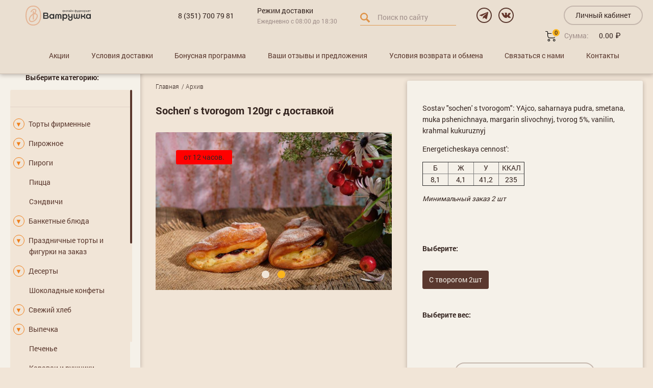

--- FILE ---
content_type: text/html; charset=UTF-8
request_url: https://pirogvatrushka.ru/catalog/product/sochen
body_size: 15557
content:
    

    <!DOCTYPE html>
    <html lang="ru">

    <head>
 <style>
    body.no-scroll {
        overflow: hidden;
    }
    label.delivery__item.hidden {
        display: none;
    }
    #fullscreen-banner {
        position: fixed;
        top: 0;
        left: 0;
        width: 100%;
        height: 100vh;
        background: rgba(0, 0, 0, 1);
        color: #fff;
        z-index: 9999;
        text-align: center;
        background-size: cover;
        background-position: center;
        background-repeat: no-repeat;
        display: flex;
        align-items: center;
        justify-content: center;
}
    .fullscreen-banner-inner {
    max-width: 1000px;
}


#fullscreen-banner h1 {
    font-size: 50px;
    margin-bottom: 10px;
    letter-spacing: 3px;
    text-transform: uppercase;
}

#fullscreen-banner p {
    font-size: 24px;
    margin-bottom: 20px;
    letter-spacing: 0.3px;
    line-height: 30px;
}

    #fullscreen-banner p span {
        font-weight: bold;
        color: #e7c087;
    }
li.banner-addrerss {
    display: flex;
    justify-content: center;
}
  #fullscreen-banner a {
    color: #fff;
    text-decoration: none;
    font-size: 24px;
    font-weight: bold;
    letter-spacing: 1.5px;
    display: flex;
    align-items: center;
}
span.banner-list-point {
    border-radius: 100%;
    font-size: 50px;
    line-height: 10px;
    color: #e7c087;
    padding-left: 2px;
    padding-right: 2px;
}
.bottom_banner_text {
    font-size: 27px!important;
    font-weight: bold!important;
    letter-spacing: 1px!important;
}

    /* Для экранов до 360px */
    #fullscreen-banner {
        background-image: url("/img/360zagl.jpg");
    }
    
    /* Для экранов от 361px до 735px */
    @media (min-width: 361px) {
        #fullscreen-banner {
            background-image: url("/img/736zagl.jpg");
        }
    }
    
    /* Для экранов от 736px до 1199px */
    @media (min-width: 736px) {
        #fullscreen-banner {
            background-image: url("/img/1200zagl.jpg");
        }
        #fullscreen-banner h1 {
        font-size: 40px;
        }
    }
    
    /* Для экранов от 1200px и выше */
    @media (min-width: 1200px) {
        #fullscreen-banner {
            background-image: url("/img/1600zaglfn.jpg");
        }
    }

     /* Для экранов от 1601 px и выше */
    @media (min-width: 1601px) {
        #fullscreen-banner {
            background-image: url("/img/ngzag1920.jpg");
        }
    }


    @media (max-width: 769px) {


#fullscreen-banner h1 {
    font-size: 35px;
}

}
    @media (max-width: 450px) {
    #fullscreen-banner h1 {
        font-size: 28px;
        line-height: 33px;
        margin-top: 0;
    }
#fullscreen-banner p {
    font-size: 18px;
}
#fullscreen-banner a {
    font-size: 18px;
}

.bottom_banner_text {
    font-size: 20px !important;
}
    }





</style>
        <meta charset="UTF-8">

        <meta name="viewport" content="width=device-width, initial-scale=1, maximum-scale=1, user-scalable=no">
        <meta name="csrf-param" content="_csrf">
<meta name="csrf-token" content="Zt0uOZI-MBWp0lLdFvER90SwBla--4_dcyfPkkqdhIwVqEx2y3ddd-ixMKokgym6HuZSBcaK-7dFTKb1PKuzxg==">
        <title>Заказать Sochen&#039; s tvorogom 120gr за 0 руб. в Челябинске с доставкой - Ватрушка</title>
                <link rel="icon" href="/favicon.png">
        <meta name="canonical" content="/catalog/product/sochen">
<meta name="description" content="Sochen&#039; s tvorogom 120gr на заказ в Челябинске с доставкой. Оформите заказ еды на дом по телефону: +7 (351) 700-79-81.">
<meta property="og:type" content="website">
<meta property="og:title" content="Заказать Sochen&#039; s tvorogom 120gr за 0 руб. в Челябинске с доставкой - Ватрушка">
<meta property="og:description" content="Sochen&#039; s tvorogom 120gr на заказ в Челябинске с доставкой. Оформите заказ еды на дом по телефону: +7 (351) 700-79-81.">
<meta property="og:site_name" content="Онлайн фудмаркет Ватрушка">
<meta property="og:url" content="https://pirogvatrushka.ru/catalog/product/sochen">
<meta property="og:image" content="https://pirogvatrushka.ru/files/images/product-photo/desktop/so/ch/sochen 1024.jpg">
<link href="/css/vendor.css?v=2.0" rel="stylesheet">
<link href="/css/combined.css?v=2.0" rel="stylesheet">        <link rel="canonical" href="https://pirogvatrushka.ru/catalog/product/sochen"/>        <!-- <link rel="stylesheet" href="//code.jquery.com/ui/1.11.4/themes/smoothness/jquery-ui.css"> -->

        <!-- HTML5 shim and Respond.js for IE8 support of HTML5 elements and media queries -->
        <!-- WARNING: Respond.js doesn't work if you view the page via file:// -->
        <!--[if lt IE 9]>
              <script src="https://oss.maxcdn.com/html5shiv/3.7.2/html5shiv.min.js"></script>
              <script src="https://oss.maxcdn.com/respond/1.4.2/respond.min.js"></script>
            <![endif]-->
        <!-- Global site tag (gtag.js) - Google Analytics -->
        <script async src="https://www.googletagmanager.com/gtag/js?id=G-CWTJBQRSTZ"></script>
        <script>
            window.dataLayer = window.dataLayer || [];

            function gtag() {
                dataLayer.push(arguments);
            }
            gtag('js', new Date());

            gtag('config', 'G-CWTJBQRSTZ');
        </script>
        <!-- Top.Mail.Ru counter -->
        <script type="text/javascript">
            var _tmr = window._tmr || (window._tmr = []);
            _tmr.push({
                id: "3409736",
                type: "pageView",
                start: (new Date()).getTime()
            });
            (function(d, w, id) {
                if (d.getElementById(id)) return;
                var ts = d.createElement("script");
                ts.type = "text/javascript";
                ts.async = true;
                ts.id = id;
                ts.src = "https://top-fwz1.mail.ru/js/code.js";
                var f = function() {
                    var s = d.getElementsByTagName("script")[0];
                    s.parentNode.insertBefore(ts, s);
                };
                if (w.opera == "[object Opera]") {
                    d.addEventListener("DOMContentLoaded", f, false);
                } else {
                    f();
                }
            })(document, window, "tmr-code");
        </script>
        <noscript>
            <div><img src="https://top-fwz1.mail.ru/counter?id=3409736;js=na" style="position:absolute;left:-9999px;" alt="Top.Mail.Ru" /></div>
        </noscript>
        <!-- /Top.Mail.Ru counter -->
        <!-- vk -->
        <script type="text/javascript">
            ! function() {
                var t = document.createElement("script");
                t.type = "text/javascript", t.async = !0, t.src = 'https://vk.com/js/api/openapi.js?169', t.onload = function() {
                    VK.Retargeting.Init("VK-RTRG-1851761-V00z"), VK.Retargeting.Hit()
                }, document.head.appendChild(t)
            }();
        </script><noscript><img src="https://vk.com/rtrg?p=VK-RTRG-1851761-V00z" style="position:fixed; left:-999px;" alt="" /></noscript>
        <!-- /vk -->
    </head>

    <body class=" preloader-on">
                    <main class="main">
            <header class="header">
                <div class="header__container">
                    <div class="header__burger">
                        <a href="#" class="burger" data-burger-toggle>
                            <span></span>
                        </a>
                    </div>
                    <a href="/" class="header__home" title="Онлайн фудмаркет Ватрушка – заказать еду с доставкой">
                        <img src="/img/header/logo.svg" alt="Доставка еды в Челябинске - Ватрушка" class="header__logo">
                    </a>
                    <div class="header__social">
                        
                    </div>
                    <div class="header__info header__info_workmode">
                        <div class="header__info-title">
                            <a href="tel:+73517007981" class="header__phone js-phone-content js-phone-a">8 (351) 700 79 81</a>
                        </div>
                                            </div>
                    <div class="header__info header__info_delivery">
                        <div class="header__info-title">
                            Режим доставки
                        </div>
                        <div class="header__info-desc">
                            Ежедневно с 08:00 до 18:30
                        </div>
                    </div>
                    <div class="header__info mainSearch">
                        <div id="smart_search"></div>
                        <form action="/search">
                            <img src="/img/search.png" alt="Поиск по сайту">
                            <input type="search" name="s" autocomplete="off" placeholder="Поиск по сайту">
                        </form>

                    </div>
                    <div class="social_block_head">
                        <a href="https://t.me/vatrushkachel"><img src="/img/header/head_soc_1.png" alt="Телеграм"></a>
                        <a href="https://vk.com/vatrushkachel"><img src="/img/header/head_soc_2.png" alt="Доставка еды в Челябинске - Ватрушка"></a>
                    </div>
                                            <div class="header__auth">
                            <a href="/auth/default/login" class="button__auth">Личный кабинет</a>
                        </div>
                                        
<div class="header__cart">
	<a href="/catalog/cart" class="basket">
		<span class="basket__label">
			<svg class="backet__icon" xmlns="http://www.w3.org/2000/svg" xmlns:xlink="http://www.w3.org/1999/xlink" xml:space="preserve" version="1.1" style="shape-rendering:geometricPrecision; text-rendering:geometricPrecision; image-rendering:optimizeQuality; fill-rule:evenodd; clip-rule:evenodd" viewBox="0 0 3500 3500">
				<g><path d="M97 193c-53,0 -97,-43 -97,-97 0,-53 43,-97 97,-97 419,0 548,3 677,112 122,104 138,269 140,574l2483 0c29,0 54,12 73,30 19,19 30,44 30,73l0 773c0,241 -99,460 -258,619 -159,159 -379,257 -620,257l-1023 0c-242,0 -461,-99 -620,-257 -159,-159 -258,-378 -258,-619l0 -779c0,-4 0,-8 1,-12 -1,-301 -5,-453 -73,-512 -76,-65 -180,-66 -551,-66zm1107 2477c115,0 219,46 294,122 75,75 122,179 122,294 0,115 -47,218 -122,294 -75,75 -179,122 -294,122 -115,0 -219,-46 -294,-122 -75,-75 -122,-179 -122,-294 0,-115 47,-218 122,-294 75,-75 179,-122 294,-122zm157 259c-40,-40 -96,-65 -157,-65 -61,0 -117,25 -157,65 -40,40 -65,95 -65,156 0,61 25,116 65,156 40,40 96,65 157,65 61,0 117,-25 157,-65 40,-40 65,-95 65,-156 0,-61 -25,-116 -65,-156zm1657 -259c115,0 219,46 294,122 75,75 122,179 122,294 0,115 -47,218 -122,294 -75,75 -179,122 -294,122 -115,0 -219,-46 -294,-122 -75,-75 -122,-179 -122,-294 0,-115 47,-218 122,-294 75,-75 179,-122 294,-122zm157 259c-40,-40 -96,-65 -157,-65 -61,0 -117,25 -157,65 -40,40 -65,95 -65,156 0,61 25,116 65,156 40,40 96,65 157,65 61,0 117,-25 157,-65 40,-40 65,-95 65,-156 0,-61 -25,-116 -65,-156zm132 -2048l-2391 0 0 682c0,188 77,358 201,482 124,124 295,201 483,201l1023 0c188,0 359,-77 483,-201 124,-124 201,-294 201,-482l0 -682z"></path></g>
			</svg>
			<span class="basket__badge" data-catalog-count>0</span>
		</span>
		<span class="basket__sum">
			Сумма: <span class="basket__total"><span class="price price_small" data-catalog-discountprice>0.00</span></span>
		</span>
	</a>

	<div class="pop-addproduct">Добавлено: <br><span id="addproduct">#newProd#</span></div> 
	<div class="cart-hover-info">
		<div class="cart-total">
			<div class="total-sum">
				<p class="total-sum-text">Сумма заказа:</p>
				<div class="price" data-catalog-discountprice>0.00</div>
			</div>
			<div class="cart-link"><a href="/catalog/cart">Перейти в корзину</a></div>
		</div>
	</div>
</div>
                    <div class="desktopMenu">
                        <ul>
                            <li class="nav__item nav__item_separated">
                                <a href="/share" class="nav__link">Акции</a>
                            </li>
                            <li class="nav__item">
                                <a href="/delivery" class="nav__link">Условия доставки</a>
                            </li>
                            <li class="nav__item">
                                <a href="/bonus" class="nav__link">Бонусная программа</a>
                            </li>
                            <li class="nav__item">
                                <a href="/feedback" class="nav__link">Ваши отзывы и предложения</a>
                            </li>
                            <li class="nav__item">
                                <a href="/work-with-us" class="nav__link">Условия возврата и обмена</a>
                            </li>
                                                        <li class="nav__item">
                                <a href="#" data-feedback class="nav__link">Связаться с нами</a>
                            </li>
                            <li class="nav__item">
                                <a href="/contacts" class="nav__link">Контакты</a>
                            </li>
                        </ul>
                    </div>
                </div>
            </header>

            <a href="#" class="nav__substrate" data-burger-toggle></a>
            <nav id="nav" class="nav" data-customscroll="1200">
                <div class="nav__wrapper">
                    <a href="#" class="nav__close" data-burger-toggle></a>
                    <a href="/" class="nav__home" title="Онлайн фудмаркет Ватрушка – заказать еду с доставкой">
                        <img src="/img/header/logo.svg" alt="Доставка еды в Челябинске - Ватрушка" class="nav__logo">
                    </a>
                    <div class="navPhones">
                        <a href="tel:+73512330120" class="header__phone js-phone-content js-phone-a">8 (351) 700 79 81</a>
                                            </div>
                    <div class="nav__label">Выберите категорию:</div>
                    <ul class="nav__list">
                                                                            <li class="mobView nav__separator"></li>
                                                                <li class="nav__item nav__item_category">
                                                                                        <span class="arraySub">▼</span>
                                                                                <a href="/catalog/category/torty-firmennye" class="nav__link">Торты фирменные</a>
                                                                                    <ul class="subMenu" >
                                                                                                                                                                <li class="nav__item nav__item_category">
                                                            <a href="/catalog/category/torty" class="nav__link">Торты</a>
                                                                                                                                                                    <li class="nav__item nav__item_category">
                                                            <a href="/catalog/category/bento-torty" class="nav__link">Бенто торты</a>
                                                                                                </ul>
                                    </li>
                                                        <li class="nav__item nav__item_category">
                                                                                        <span class="arraySub">▼</span>
                                                                                <a href="/catalog/category/pirognoe" class="nav__link">Пирожное</a>
                                                                                    <ul class="subMenu" >
                                                                                                                                                                <li class="nav__item nav__item_category">
                                                            <a href="/catalog/category/pirozhnoe-nareznoe" class="nav__link">Пирожное Нарезное</a>
                                                                                                                                                                    <li class="nav__item nav__item_category">
                                                            <a href="/catalog/category/pirozhnoe-evropejskoe" class="nav__link">Пирожное Евро</a>
                                                                                                                                                                    <li class="nav__item nav__item_category">
                                                            <a href="/catalog/category/kapkejki" class="nav__link">Капкейки</a>
                                                                                                                                                                    <li class="nav__item nav__item_category">
                                                            <a href="/catalog/category/tarty" class="nav__link">Тарты</a>
                                                                                                                                                                    <li class="nav__item nav__item_category">
                                                            <a href="/catalog/category/eklery-i-profitroli" class="nav__link">Эклеры и профитроли</a>
                                                                                                                                                                    <li class="nav__item nav__item_category">
                                                            <a href="/catalog/category/pirozhnoe-v-naborah" class="nav__link">Пирожное в наборах</a>
                                                                                                </ul>
                                    </li>
                                                        <li class="nav__item nav__item_category">
                                                                                        <span class="arraySub">▼</span>
                                                                                <a href="/catalog/category/pirogi" class="nav__link">Пироги</a>
                                                                                    <ul class="subMenu" >
                                                                                                                                                                <li class="nav__item nav__item_category">
                                                            <a href="/catalog/category/sytnye" class="nav__link">Сытные</a>
                                                                                                                                                                    <li class="nav__item nav__item_category">
                                                            <a href="/catalog/category/sladkie" class="nav__link">Сладкие</a>
                                                                                                                                                                    <li class="nav__item nav__item_category">
                                                            <a href="/catalog/category/nazionalnye" class="nav__link">Национальные</a>
                                                                                                                                                                    <li class="nav__item nav__item_category">
                                                            <a href="/catalog/category/kishi" class="nav__link">Киши</a>
                                                                                                </ul>
                                    </li>
                                                        <li class="nav__item nav__item_category">
                                                                                <a href="/catalog/category/pizza" class="nav__link">Пицца</a>
                                                                            <li class="nav__item nav__item_category">
                                                                                <a href="/catalog/category/street-food" class="nav__link">Сэндвичи</a>
                                                                            <li class="nav__item nav__item_category">
                                                                                        <span class="arraySub">▼</span>
                                                                                <a href="/catalog/category/banketnye-blyda" class="nav__link">Банкетные блюда</a>
                                                                                    <ul class="subMenu" >
                                                                                                                                                                <li class="nav__item nav__item_category">
                                                            <a href="/catalog/category/plattery-nabory-zakusok" class="nav__link">Сеты, гастробоксы</a>
                                                                                                                                                                    <li class="nav__item nav__item_category">
                                                            <a href="/catalog/category/holodnye-zakuski-kanape" class="nav__link">Холодные закуски, канапе</a>
                                                                                                                                                                    <li class="nav__item nav__item_category">
                                                            <a href="/catalog/category/prazdnicnye-salaty" class="nav__link">Праздничные салаты</a>
                                                                                                                                                                    <li class="nav__item nav__item_category">
                                                            <a href="/catalog/category/goryachie-zakuski" class="nav__link">Горячие закуски</a>
                                                                                                                                                                    <li class="nav__item nav__item_category">
                                                            <a href="/catalog/category/prazdnichnye-goryachie-bluda" class="nav__link">Праздничные горячие блюда</a>
                                                                                                                                                                    <li class="nav__item nav__item_category">
                                                            <a href="/catalog/category/desert-banket" class="nav__link">Десерты</a>
                                                                                                                                                                    <li class="nav__item nav__item_category">
                                                            <a href="/catalog/category/mini-vypecka" class="nav__link">Мини-выпечка</a>
                                                                                                                                                                    <li class="nav__item nav__item_category">
                                                            <a href="/catalog/category/prazdnichnoe-oformlenie-posuda" class="nav__link">Праздничное оформление, посуда</a>
                                                                                                </ul>
                                    </li>
                                                        <li class="nav__item nav__item_category">
                                                                                        <span class="arraySub">▼</span>
                                                                                <a href="/catalog/category/prazdnichnye-torty-na-zakaz" class="nav__link">Праздничные торты и фигурки на заказ </a>
                                                                                    <ul class="subMenu" >
                                                                                                                                                                <li class="nav__item nav__item_category">
                                                            <a href="/catalog/category/figurki-iz-mastiki-na-zakaz" class="nav__link">Фигурки из мастики на заказ</a>
                                                                                                                                                                    <li class="nav__item nav__item_category">
                                                            <a href="/catalog/category/torty-na-svadbu" class="nav__link">Торты на свадьбу</a>
                                                                                                                                                                    <li class="nav__item nav__item_category">
                                                            <a href="/catalog/category/torty-na-den-rozdenie" class="nav__link">Торты на день рождения</a>
                                                                                                                                                                    <li class="nav__item nav__item_category">
                                                            <a href="/catalog/category/tematichiskie-tort" class="nav__link">Тематические торты</a>
                                                                                                                                                                    <li class="nav__item nav__item_category">
                                                            <a href="/catalog/category/romanticheskie-torti" class="nav__link">Романтические</a>
                                                                                                                                                                    <li class="nav__item nav__item_category">
                                                            <a href="/catalog/category/torti-myshchinam" class="nav__link">Мужчинам</a>
                                                                                                                                                                    <li class="nav__item nav__item_category">
                                                            <a href="/catalog/category/ukrasenia-k-prazdniku" class="nav__link">Украшения к празднику</a>
                                                                                                </ul>
                                    </li>
                                                        <li class="nav__item nav__item_category">
                                                                                        <span class="arraySub">▼</span>
                                                                                <a href="/catalog/category/deserty" class="nav__link">Десерты</a>
                                                                                    <ul class="subMenu" >
                                                                                                                                                                <li class="nav__item nav__item_category">
                                                            <a href="/catalog/category/zefir-marmelad-merengi" class="nav__link">Зефир, меренга, сладости</a>
                                                                                                                                                                    <li class="nav__item nav__item_category">
                                                            <a href="/catalog/category/deserty-v-stakanchike" class="nav__link">Десерты в стаканчике</a>
                                                                                                                                                                    <li class="nav__item nav__item_category">
                                                            <a href="/catalog/category/dzhemy-i-varene-sobstvennogo-proizvodstva" class="nav__link">Джемы и варенье собственного производства</a>
                                                                                                </ul>
                                    </li>
                                                        <li class="nav__item nav__item_category">
                                                                                <a href="/catalog/category/shokoladnye-konfety" class="nav__link">Шоколадные конфеты</a>
                                                                            <li class="nav__item nav__item_category">
                                                                                        <span class="arraySub">▼</span>
                                                                                <a href="/catalog/category/hleb" class="nav__link">Свежий хлеб</a>
                                                                                    <ul class="subMenu" >
                                                                                                                                                                <li class="nav__item nav__item_category">
                                                            <a href="/catalog/category/bagetu" class="nav__link">Багеты из пекарни</a>
                                                                                                                                                                    <li class="nav__item nav__item_category">
                                                            <a href="/catalog/category/hleb-na-opare-i-zakvaske" class="nav__link">Хлеб на опаре или закваске	</a>
                                                                                                                                                                    <li class="nav__item nav__item_category">
                                                            <a href="/catalog/category/hleb-bez-dobavleniya-droggej" class="nav__link">Хлеб без добавления дрожжей	</a>
                                                                                                                                                                    <li class="nav__item nav__item_category">
                                                            <a href="/catalog/category/hleb-bez-dobavleniya-pshenichnoj-myki" class="nav__link">Хлеб без добавления пшеничной муки</a>
                                                                                                                                                                    <li class="nav__item nav__item_category">
                                                            <a href="/catalog/category/bulochki-dlya-gamburgera-i-hot-doga" class="nav__link">Булочки для гамбургера и хот-дога</a>
                                                                                                </ul>
                                    </li>
                                                        <li class="nav__item nav__item_category">
                                                                                        <span class="arraySub">▼</span>
                                                                                <a href="/catalog/category/vypecka" class="nav__link">Выпечка</a>
                                                                                    <ul class="subMenu" >
                                                                                                                                                                <li class="nav__item nav__item_category">
                                                            <a href="/catalog/category/sladkaya" class="nav__link">Сладкая</a>
                                                                                                                                                                    <li class="nav__item nav__item_category">
                                                            <a href="/catalog/category/sytnaya" class="nav__link">Сытная</a>
                                                                                                </ul>
                                    </li>
                                                        <li class="nav__item nav__item_category">
                                                                                <a href="/catalog/category/pechenie" class="nav__link">Печенье</a>
                                                                            <li class="nav__item nav__item_category">
                                                                                <a href="/catalog/category/karavai-i-rushniki" class="nav__link">Караваи и рушники</a>
                                                                            <li class="nav__item nav__item_category">
                                                                                        <span class="arraySub">▼</span>
                                                                                <a href="/catalog/category/polyfabrikaty" class="nav__link">Полуфабрикаты</a>
                                                                                    <ul class="subMenu" >
                                                                                                                                                                <li class="nav__item nav__item_category">
                                                            <a href="/catalog/category/bysrtopekar-doma" class="nav__link">Быстропекарь дома</a>
                                                                                                                                                                    <li class="nav__item nav__item_category">
                                                            <a href="/catalog/category/zamorozhennye-produkty" class="nav__link">Пельмени, манты, вареники п/ф</a>
                                                                                                                                                                    <li class="nav__item nav__item_category">
                                                            <a href="/catalog/category/myaso-ptitsa-pf" class="nav__link">Мясо, птица п/ф</a>
                                                                                                                                                                    <li class="nav__item nav__item_category">
                                                            <a href="/catalog/category/testo" class="nav__link">Тесто</a>
                                                                                                                                                                    <li class="nav__item nav__item_category">
                                                            <a href="/catalog/category/lapsha" class="nav__link">Лапша</a>
                                                                                                </ul>
                                    </li>
                                                        <li class="nav__item nav__item_category">
                                                                                        <span class="arraySub">▼</span>
                                                                                <a href="/catalog/category/napitki" class="nav__link">Напитки</a>
                                                                                    <ul class="subMenu" >
                                                                                                                                                                <li class="nav__item nav__item_category">
                                                            <a href="/catalog/category/voda-gazirovki" class="nav__link">Вода и газировки</a>
                                                                                                                                                                    <li class="nav__item nav__item_category">
                                                            <a href="/catalog/category/morsy" class="nav__link">Морсы, квас</a>
                                                                                                </ul>
                                    </li>
                                        <li class="mobView nav__separator"></li>
                    <li class="mobView nav__item">
                        <a href="/share" class="nav__link">Акции</a>
                    </li>

                    <li class="mobView panshView nav__item">
                        <a href="/delivery" class="nav__link">Условия доставки</a>
                    </li>
                    <li class="mobView panshView nav__item">
                        <a href="/bonus" class="nav__link">Бонусная программа</a>
                    </li>
                    <li class="mobView panshView nav__item">
                        <a href="/feedback" class="nav__link">Ваши отзывы и предложения</a>
                    </li>
                    <li class="mobView nav__item">
                        <a href="/work-with-us" class="nav__link">Условия возврата и обмена</a>
                    </li>
                    <li class="mobView nav__item">
                        <a href="/opt" class="nav__link">Оптовые продажи</a>
                    </li>
                    <li class="mobView panshView nav__item">
                        <a href="/contacts" class="nav__link">Контакты</a>
                    </li>
                    <li class="mobView nav__item">
                        <a href="/article" class="nav__link">Статьи</a>
                    </li>
                    </ul>
                    <div class="nav__feedback">
                        <a href="#" data-feedback class="button__navigator">Связаться с нами</a>
                        <a href="/feedback" class="suggestionsButton">Ваши отзывы и предложения</a>
                    </div>
                </div>
            </nav>

            <div class="wrapper">

                <div data-catalog-addurl="/catalog/cart/put" data-catalog-priceurl="/catalog/product/get-price"></div><script type="application/ld+json">
    {
        "@context": "https://schema.org",
        "@type": "Product",
        "image": "/files/images/product-photo/desktop/so/ch/sochen 1024.jpg",
        "description": "Sostav /"sochen' s tvorogom/": YAjco, saharnaya pudra, smetana, muka pshenichnaya, margarin slivochnyj, tvorog 5%, vanilin, krahmal kukuruznyj Energeticheskaya cennost':    Б Ж У ККАЛ   8,1 4,1 41,2 235    Минимальный заказ 2 шт &nbsp;",
        "name": "Sochen&#039; s tvorogom 120gr",
        "offers": {
            "@type": "AggregateOffer",
            "highPrice": "0",
            "priceCurrency": "RUB",
            "lowPrice": "0",
            "offerCount": "1",
            "availability": "InStock",
            "seller": "Ватрушка",
            "offers": [{
                "@type": "Offer",
                "url": "/catalog/product/sochen"
            }]
        }
    }
</script>

<div class="product">
    <div class="product__contents" id="product__contents">
        <div class="product__photos product__photos2">
            <div class="product__breadcrumbs">
                <div class="breadcrumbs" itemscope="" itemtype="http://schema.org/BreadcrumbList">
                                        <div class="breadcrumbs__item" itemscope="" itemprop="itemListElement" itemtype="http://schema.org/ListItem">
                        <a itemprop="item" href="/" class="breadcrumbs__link"><span itemprop="name">Главная</span>
                            <meta itemprop="position" content="0">
                        </a>
                    </div>
                                        <div class="breadcrumbs__item" itemscope="" itemprop="itemListElement" itemtype="http://schema.org/ListItem">
                        <a itemprop="item" href="/catalog/category/arhiv" class="breadcrumbs__link"><span itemprop="name">Архив</span>
                            <meta itemprop="position" content="1">
                        </a>
                    </div>
                                    </div>
            </div>
            <h1 class="product__name">Sochen&#039; s tvorogom 120gr с доставкой</h1>
                            <div class="product__slider-container">
                    <div class="swiper-container product__slider">
                                                <style>
                            .swiper-wrapper a {
                                display: block !important;
                            }
                        </style>
                        <div class="swiper-wrapper">
                                                            <div class="swiper-slide product__photo">
                                    <a href="/files/images/product-photo/desktop/so/ch/sochen 1024.jpg" data-fancybox="gallery"><picture><source type="image/webp" srcset="/files/images/product-photo/laptop/so/ch/sochen 1024.webp"><img class="" src="/files/images/product-photo/laptop/so/ch/sochen 1024.jpg" alt="Sochen&amp;#039; s tvorogom 120gr 0" title="Sochen&amp;#039; s tvorogom 120gr 0 - фудмаркет «Ватрушка»" loading="lazy"></picture></a>                                </div>
                                                            <div class="swiper-slide product__photo">
                                    <a href="/files/images/product-photo/desktop/so/ch/sochen s nachinkoy 1024.jpg" data-fancybox="gallery"><picture><source type="image/webp" srcset="/files/images/product-photo/laptop/so/ch/sochen s nachinkoy 1024.webp"><img class="" src="/files/images/product-photo/laptop/so/ch/sochen s nachinkoy 1024.jpg" alt="Sochen&amp;#039; s tvorogom 120gr 1" title="Sochen&amp;#039; s tvorogom 120gr 1 - фудмаркет «Ватрушка»" loading="lazy"></picture></a>                                </div>
                                                    </div>

                    </div>
                    <div class="product__dots"></div>

                    <div class="product__labels">
                                                                            <span class="catalog__label" style="background-color: red">от 12 часов.</span>
                                            </div>
                </div>
                    </div>

        <div class="product__info">
            <div class="product__wrapper">

                <form id="product-form" class="form" action="/catalog/product/sochen" method="post" data-catalog-add data-id="1133">
<input type="hidden" name="_csrf" value="Zt0uOZI-MBWp0lLdFvER90SwBla--4_dcyfPkkqdhIwVqEx2y3ddd-ixMKokgym6HuZSBcaK-7dFTKb1PKuzxg==">
                <div class="productGrid">
                    <div class="product__desc">
                        <div class="editor">
                            <p>Sostav "sochen' s tvorogom": YAjco, saharnaya pudra, smetana, muka pshenichnaya, margarin slivochnyj, tvorog 5%, vanilin, krahmal kukuruznyj</p>
<p>Energeticheskaya cennost':</p>
<table style="border-collapse: collapse; width: 200px; height: 40px;" border="1">
<tbody>
<tr>
<td style="width: 23.8352%; text-align: center;">Б</td>
<td style="width: 23.8352%; text-align: center;">Ж</td>
<td style="width: 23.8352%; text-align: center;">У</td>
<td style="width: 23.8352%; text-align: center;">ККАЛ</td>
</tr>
<tr>
<td style="width: 23.8352%; text-align: center;">8,1</td>
<td style="width: 23.8352%; text-align: center;">4,1</td>
<td style="width: 23.8352%; text-align: center;">41,2</td>
<td style="width: 23.8352%; text-align: center;">235</td>
</tr>
</tbody>
</table>
<p><em><span style="font-size: 10pt;">Минимальный заказ 2 шт</span></em></p>
<p>&nbsp;</p>                                                    </div>
                                            </div>
                                            


<div class="product__params">

    <div class="product__param">

        <div class="product__label">Выберите:</div>



        <div class="product__list field-cartitemform-kind_id">

                
                <input type="hidden" name="CartItemForm[kind_id]" value=""><label class="product__control" data-radiolist="kind_id"><input type="radio" class="filter__input" name="CartItemForm[kind_id]" value="664" checked> С творогом 2шт</label>
                <div class="form__error"></div>
            
</div>
    </div>



    <div class="product__param">

        <div class="product__label">Выберите вес:</div>

<div class="product__list field-cartitemform-vendor_code_id">

                
                <input type="hidden" name="CartItemForm[vendor_code_id]" value="">
                <div class="form__error"></div>
            
</div>

        

        
    </div>

</div>                                    </div>
                <div class="productBuyInfo">
                    <div class="buttons">
                        <div class="productBuyInfoBtn" data-href="stoimost">Стоимость и зона доставки</div>
                        <div class="productBuyInfoBtn" data-href="priem">Прием и выполнение заказов</div>
                    </div>
                    <div class="productBuyInfoImages">
                        <div>
                            <picture>
                                <source type="image/webp" srcset="/img/icons/skidka.webp"><img src="/img/icons/skidka.png" alt="Скидка именинникам на заказ еды" title="Скидка именинникам на заказ еды - фудмаркет «Ватрушка»" loading="lazy">
                            </picture> Скидка именинникам<br><span>10%</span>
                        </div>
                        <div>
                            <picture>
                                <source type="image/webp" srcset="/img/icons/mashina.webp"><img src="/img/icons/mashina.png" alt="Бесплатная доставка еды от 1000 рублей" title="Бесплатная доставка еды от 1000 рублей - фудмаркет «Ватрушка»" loading="lazy">
                            </picture>                        </div>
                    </div>
                </div>
                                <div class="product__controls">
                                        <div class="product__price" style="display: none;">
                        <div class="price" data-card-price>0.00</div>
                    </div>
                    <div class="product__to-cart">
                                                    <p>В данный момент товар недоступен для заказа – скоро он появится!</p>
                                            </div>

                    </form>
                </div>
            </div>
        </div>
    </div>
                <div class="product_similar" style="clear: both;">
            <div style="font-size: 24px;margin-top: 20px;" class="editor__bold">Рекомендуем</div>

            <div class="catalog__items">
                <div id="catalog__container-slider" class="swiper-container">
                    <div class="swiper-wrapper">
        <a href="/catalog/product/pecen-kurinau-vslivochom-soyse-sbulgurom250" class="catalog__item swiper-slide">
	<div class="catalog__bg"></div>
	<picture><source type="image/webp" srcset="/files/images/product/thumb/ob/np/obnpechunsslivochsamsssw400.webp"><img class="catalog__cover horizont" src="/files/images/product/thumb/ob/np/obnpechunsslivochsamsssw400.jpg" alt="Pechen&#039; kurinaya v slivochnom souse s bulgurom 250gr" title="Pechen&#039; kurinaya v slivochnom souse s bulgurom 250gr - фудмаркет «Ватрушка»" loading="lazy"></picture>		<div class="catalog__labels">
			<span class="catalog__label" style="background-color: "></span>
							<span class="catalog__label" style="background-color: red">от 12 часов</span>
					</div>
		<div class="catalog__info">
		<div class="catalog__name">Pechen' kurinaya v slivochnom souse s bulgurom 250gr</div>
		<div class="catalog__desc"><br></div>
		<div class="catalog__controls">
			<div class="catalog__price">
				<div class="price">240 за шт</div>
			</div>
							<span class="catalog__choice button__submit">Купить</span>
								</div>
	</div>

</a><a href="/catalog/product/soya-tar-tar" class="catalog__item swiper-slide">
	<div class="catalog__bg"></div>
	<picture><source type="image/webp" srcset="/files/images/product/thumb/29/25/29254212d137652adb863e074c4f6ff132a57f.webp"><img class="catalog__cover horizont" src="/files/images/product/thumb/29/25/29254212d137652adb863e074c4f6ff132a57f.jpg" alt="Sous tar-tar 30gr" title="Sous tar-tar 30gr - фудмаркет «Ватрушка»" loading="lazy"></picture>		<div class="catalog__labels">
			<span class="catalog__label" style="background-color: red">Хит</span>
					</div>
		<div class="catalog__info">
		<div class="catalog__name">Sous tar-tar 30gr</div>
		<div class="catalog__desc"><br></div>
		<div class="catalog__controls">
			<div class="catalog__price">
				<div class="price">50 за шт</div>
			</div>
							<span class="catalog__choice button__submit">Купить</span>
								</div>
	</div>

</a><a href="/catalog/product/sendvich-sbiffstrogan-izgoviadn-solenim-ogurcom250" class="catalog__item swiper-slide">
	<div class="catalog__bg"></div>
	<picture><source type="image/webp" srcset="/files/images/product/thumb/av/iv/avivkruasbiffstrogansogurcamsss400.webp"><img class="catalog__cover horizont" src="/files/images/product/thumb/av/iv/avivkruasbiffstrogansogurcamsss400.jpg" alt="Sendvich s befstroganov iz govyadiny, solenym ogurchikom 250gr" title="Sendvich s befstroganov iz govyadiny, solenym ogurchikom 250gr - фудмаркет «Ватрушка»" loading="lazy"></picture>		<div class="catalog__labels">
			<span class="catalog__label" style="background-color: "></span>
							<span class="catalog__label" style="background-color: red">от 12 часов</span>
					</div>
		<div class="catalog__info">
		<div class="catalog__name">Sendvich s befstroganov iz govyadiny, solenym ogurchikom 250gr</div>
		<div class="catalog__desc"><br></div>
		<div class="catalog__controls">
			<div class="catalog__price">
				<div class="price">330 за шт</div>
			</div>
							<span class="catalog__choice na">Нет в наличии</span>
								</div>
	</div>

</a><a href="/catalog/product/pirozhnoe-kejk-pops-hallowen" class="catalog__item swiper-slide">
	<div class="catalog__bg"></div>
	<picture><source type="image/webp" srcset="/files/images/product/thumb/ke/yk/keyk-pops400.webp"><img class="catalog__cover horizont" src="/files/images/product/thumb/ke/yk/keyk-pops400.jpg" alt="Pirozhnoe Keik pops 10sht/300gr v stile Halloween" title="Pirozhnoe Keik pops 10sht/300gr v stile Halloween - фудмаркет «Ватрушка»" loading="lazy"></picture>		<div class="catalog__labels">
			<span class="catalog__label" style="background-color: "></span>
							<span class="catalog__label" style="background-color: red">от 1 часа</span>
					</div>
		<div class="catalog__info">
		<div class="catalog__name">Pirozhnoe Keik pops 10sht/300gr v stile Halloween</div>
		<div class="catalog__desc"><br></div>
		<div class="catalog__controls">
			<div class="catalog__price">
				<div class="price">600 за набор</div>
			</div>
							<span class="catalog__choice na">Нет в наличии</span>
								</div>
	</div>

</a><a href="/catalog/product/merenga-vozdushnoe-oblachko-hallowen" class="catalog__item swiper-slide">
	<div class="catalog__bg"></div>
	<picture><source type="image/webp" srcset="/files/images/product/thumb/ob/la/oblako400.webp"><img class="catalog__cover horizont" src="/files/images/product/thumb/ob/la/oblako400.jpg" alt="Merenga vozdushnoe oblachko vanilnoe/kofeinoe 150gr Halloween" title="Merenga vozdushnoe oblachko vanilnoe/kofeinoe 150gr Halloween - фудмаркет «Ватрушка»" loading="lazy"></picture>		<div class="catalog__labels">
			<span class="catalog__label" style="background-color: "></span>
							<span class="catalog__label" style="background-color: red">от 45 мин.</span>
					</div>
		<div class="catalog__info">
		<div class="catalog__name">Merenga vozdushnoe oblachko vanilnoe/kofeinoe 150gr Halloween</div>
		<div class="catalog__desc"><br></div>
		<div class="catalog__controls">
			<div class="catalog__price">
				<div class="price">110 за 1 уп.</div>
			</div>
							<span class="catalog__choice na">Нет в наличии</span>
								</div>
	</div>

</a><a href="/catalog/product/blinchik-bezglutenov" class="catalog__item swiper-slide">
	<div class="catalog__bg"></div>
	<picture><source type="image/webp" srcset="/files/images/product/thumb/bl/be/blbezgluten400.webp"><img class="catalog__cover horizont" src="/files/images/product/thumb/bl/be/blbezgluten400.jpg" alt="Blinchik bezglyutenovyi na krakhmale" title="Blinchik bezglyutenovyi na krakhmale - фудмаркет «Ватрушка»" loading="lazy"></picture>		<div class="catalog__labels">
			<span class="catalog__label" style="background-color: "></span>
							<span class="catalog__label" style="background-color: red">по предзаказу</span>
					</div>
		<div class="catalog__info">
		<div class="catalog__name">Blinchik bezglyutenovyi na krakhmale</div>
		<div class="catalog__desc"><br></div>
		<div class="catalog__controls">
			<div class="catalog__price">
				<div class="price">30 за шт</div>
			</div>
							<span class="catalog__choice na">Нет в наличии</span>
								</div>
	</div>

</a>    </div>
                    <div class="swiper-button swiper-button-prev"></div>
                    <div class="swiper-button swiper-button-next"></div>
                </div>
            </div>
            
        </div>
    </div>
        <form id="ReviewForm" class="form form_centered" action="/reviews/default/send-review" method="post" data-widget="form">
            <input type="hidden" name="_csrf" value="03n5j628t3i9Y_Qjz-gKCWtfVWOVlkhNtftBSOt4NXoGORzbF0B01PB9kc6e9qHQQJctVtkyIcIT0JdmNNJ4tw==">

            <div class="form__container-fixed">
                <div style="font-size: 20px;margin-bottom: 15px;" class="editor__bold">Оставить отзыв</div>

                <div class="form__group">
                    <div class="form__group field-reviewform-author required">
                        <input type="text" id="reviewform-author" class="form__control" name="ReviewForm[author]" placeholder="Ваше имя" autocomplete="off" required="required" aria-required="true">
                    </div>
                </div>

                <div class="form__group">
                    <div class="form__group field-reviewform-phone required">
                        <input type="text" id="reviewform-phone" class="form__control" name="ReviewForm[phone]" placeholder="Ваш телефон" data-widget="phone" autocomplete="off" required="required" aria-required="true">
                    </div>
                </div>

                <div class="form__group">
                    <label class="control-label" for="reviewsform-servicerating">Оцените качество продукции</label>
                    <div class="rating-area" id="productRating">
                        <input type="radio" id="productStar-5" name="ReviewForm[productRating]" value="5">
                        <label for="productStar-5" title="Оценка «5»"></label>
                        <input type="radio" id="productStar-4" name="ReviewForm[productRating]" value="4">
                        <label for="productStar-4" title="Оценка «4»"></label>
                        <input type="radio" id="productStar-3" name="ReviewForm[productRating]" value="3">
                        <label for="productStar-3" title="Оценка «3»"></label>
                        <input type="radio" id="productStar-2" name="ReviewForm[productRating]" value="2">
                        <label for="productStar-2" title="Оценка «2»"></label>
                        <input type="radio" id="productStar-1" name="ReviewForm[productRating]" value="1">
                        <label for="productStar-1" title="Оценка «1»"></label>
                    </div>
                </div>

                <div class="form__group">
                    <label class="control-label" for="reviewsform-servicerating">Оцените качество сервиса</label>
                    <div class="rating-area" id="serviceRating">
                        <input type="radio" id="serviceStar-5" name="ReviewForm[serviceRating]" value="5">
                        <label for="serviceStar-5" title="Оценка «5»"></label>
                        <input type="radio" id="serviceStar-4" name="ReviewForm[serviceRating]" value="4">
                        <label for="serviceStar-4" title="Оценка «4»"></label>
                        <input type="radio" id="serviceStar-3" name="ReviewForm[serviceRating]" value="3">
                        <label for="serviceStar-3" title="Оценка «3»"></label>
                        <input type="radio" id="serviceStar-2" name="ReviewForm[serviceRating]" value="2">
                        <label for="serviceStar-2" title="Оценка «2»"></label>
                        <input type="radio" id="serviceStar-1" name="ReviewForm[serviceRating]" value="1">
                        <label for="serviceStar-1" title="Оценка «1»"></label>
                    </div>
                </div>

                <div class="form__group">
                    <div class="form__group field-reviewform-text required">
                        <textarea id="reviewform-text" class="form__control" name="ReviewForm[text]" placeholder="Ваш отзыв" autocomplete="off" required="required" aria-required="true"></textarea>
                    </div>
                </div>

                <div class="form__group field-reviewform-agreewithpolicy required">
                    <input type="hidden" name="ReviewForm[agreeWithPolicy]" value="0"><input type="checkbox" id="reviewform-agreewithpolicy" class="checkbox__control" name="ReviewForm[agreeWithPolicy]" value="1" checked=""><label class="checkbox__label" for="reviewform-agreewithpolicy">Я принимаю условия <a href="/files/static/policy.pdf" target="_blank">политики конфиденциальности</a></label>
                </div>
                <div class="form__group">
                    <button class="btn button__submit" type="submit">Отправить отзыв</button>
                </div>
                <input type="hidden" id="reviewform-productid" name="ReviewForm[productId]" value="1133">
                <div class="form__container-fixed">

                </div>
            </div>
        </form>
        <div id="stoimost">
    <!-- <p><b>Сумма заказа</b> Стоимость доставки</p>
    <p><b>500-1000 руб</b> В красной зоне - 150 руб</p>
    <p><b>500-1000 руб</b> За красной зоной - индивидуально при заказе</p>
    <p><b>1001-5000 руб</b> В красной зоне - БЕСПЛАТНО</p>
    <p><b>1001-5000 руб</b> За красной зоной - индивидуально при заказе</p>
    <p><b>более 5000 руб</b> БЕСПЛАТНО</p> -->
    <p><strong>СИНЯЯ ЗОНА</strong></p>
    <ul>
    <li>Бесплатная доставка от 2500 руб. Заказы меньшей стоимости мы привезем за 300 рублей</li>
    </ul>
    <p><strong>ЗЕЛЕНАЯ ЗОНА</strong></p>
    <ul>
    <li>Бесплатная доставка от 3000 руб. Заказы меньшей стоимости мы привезем за 500 рублей</li>
    </ul>
    <p><strong>ЖЕЛТАЯ ЗОНА</strong></p>
    <ul>
    <li>Рассчитывается по тарифу Яндекс доставки, уточняйте стоимость доставки у оператора.</li>
    </ul>
    <p><strong>ДРУГИЕ НАСЕЛЕННЫЕ ПУНКТЫ</strong></p>
    <ul>
    <li>Услуги Яндекс Доставки доступны на территори Челябинской области. Стоимость доставки Вашего заказа уточнит оператор при подтверждении заказа.</li>
    </ul>

    <p><iframe src="https://yandex.ru/map-widget/v1/?um=constructor%3A2f62649b2b2e772a5092ed4c1bf58d041dbe214f5134882617c908152d387cec&source=constructor" width="100%" height="600" frameborder="0"></iframe></p>
</div>
<div id="priem">
    <div class="h2"><strong>Интервал доставки</strong></div>
    <p>В будние и выходные дни интервал 2 часа (например, если Вам необходимо получить заказ до 12:00, интервал лучше выбрать с 10:00-12:00)</p>
    <p>В праздничные дни интервал может быть увеличен при предварительном согласовании.</p>
    <p>Первый интервал доставка с 8:00-10:00, последний с 17:00-19:00. Доставка к определённому времени в рамках 2х часового интервала,</p> <p>согласовываются с оператором по телефону ‪+7 (351) 700-79-81‬, либо указать в комментарии курьеру при оформление заказа через сайт. </p>
    <div class="h2"><strong>Заказы на доставку, поступившие после 17:00</strong></div>
    <p>Заказы на доставку поступившие на сайт после 17:00 будут приняты на доставку на следующий день.</p>
    <p>Заказы принимаются по телефону ‪+7 (351) 700-79-81‬ до 18:30. Последний интервал доставки с 17:00-19:00</p>
    <div class="h2"><strong>Заказы на самовывоз</strong></div>
    <p>Заказы на самовывоз из нашей розничной точки и точек партнеров принимаются на время с 10.00 до 11.00 и с 18.00 до 19.00.</p>
    <p>В остальное время вы можете забронировать любую продукцию из наличия, по телефонам из раздела «Способы оформления заказа».</p>
    <div class="h2"><strong>Минимальное время приготовления</strong></div>
    <p><span class="editor__bold">Заказы на доставку или самовывоз принимаются за 2-3 часа до желаемого времени<br></span></p>
    <p>Заказы на праздничные дни мы начинаем принимать за 2 недели.</p>
    <p>Заказы на текущий день принимаются с 8:00-15:00</p>
    <div class="h2">Предварительный заказ</div>
    <p>Вы можете оформить заказ на более поздний срок. Сроки не ограничены!</p>
</div>
            </div>

            <div class="navbar">
                                    <a href="/auth/default/login" class="navbar__item navbar__item_active">Личный кабинет</a>
                                <a href="/work-with-us" class="navbar__item">Условия возврата и обмена</a>
                <a href="#" class="navbar__item">Правовая информация</a>
                <div class="navbar__item">
                    <!-- <div class="dev">
                        <a href="//zgalex.com" target="_blank" class="dev__link" rel="nofollow">сделано в ZG.agency</a>
                    </div> -->
                </div>
            </div>
        </main>

        <footer class="footer">
            <div class="logoAndAgree">
                <a href="/" class="header__home" title="Онлайн фудмаркет Ватрушка – заказать еду с доставкой">
                    <img src="/img/header/logo.svg" alt="Доставка еды в Челябинске - Ватрушка" class="header__logo">
                </a>
                <div class="sogl"><a href="/files/static/policy.pdf">Пользовательское соглашение</a></div>
            </div>
            <div class="footerMenu">
                <ul>
                    <li><a href="/catalog/category/zamorozhennye-produkty">Манты и вареники</a></li>
                    <li><a href="/catalog/category/zamorozhennye-produkty/pelmeni">Пельмени</a></li>
                    <li><a href="/catalog/category/eda-na-kagdyj-den-biznes-lanchi">Еда с доставкой</a></li>
                    <li><a href="/catalog/category/pizza">Доставка пиццы</a></li>
                    <li><a href="/catalog/category/salaty">Салаты</a></li>
                    <li><a href="/catalog/category/street-food/byrgery">Доставка бургеров</a></li>
                    <li><a href="/catalog/category/zavtraki">Завтраки на дом</a></li>
                    <li><a href="/article" class="nav__link">Статьи</a></li>
                    <li><a href="/sitemap">Карта сайта</a></li>
                </ul>
            </div>

            <div class="footerConnect">
                <div class="footer_social">
                    <a href="tel:+73517007981" class="phone__number js-phone-a">
                        <svg class="phone__icon" xmlns="http://www.w3.org/2000/svg" xml:space="preserve" width="35mm" height="35mm" version="1.1" style="shape-rendering:geometricPrecision; text-rendering:geometricPrecision; image-rendering:optimizeQuality; fill-rule:evenodd; clip-rule:evenodd" viewBox="0 0 3500 3500" xmlns:xlink="http://www.w3.org/1999/xlink">
                            <g>
                                <path class="phone__icon-circle" d="M1750 0c483,0 921,196 1237,513 317,317 513,754 513,1237 0,483 -196,921 -513,1237 -317,317 -754,513 -1237,513 -483,0 -921,-196 -1237,-513 -317,-317 -513,-754 -513,-1237 0,-483 196,-921 513,-1237 317,-317 754,-513 1237,-513z"></path>
                                <path class="phone__icon-handset" d="M2354 2281c-41,-53 -86,-103 -130,-153 -88,-100 -184,-129 -292,-28 -61,57 -124,45 -182,-1 -160,-125 -269,-284 -306,-486 -16,-89 1,-162 99,-199 52,-20 105,-44 118,-111 16,-87 -124,-425 -199,-476 -31,-21 -65,-28 -103,-25 -209,18 -328,158 -296,365 94,618 403,1106 900,1479 28,21 62,35 79,44 126,32 303,-54 375,-165 69,-106 -7,-173 -62,-245l0 0z"></path>
                            </g>
                        </svg>
                        <span class="js-phone-content">
                            <span class="phone__code">+7 (351)</span> 700-79-81 </span>
                    </a>
                    <div class="social_block_head">
                        <a href="https://t.me/vatrushkachel"><img src="/img/header/head_soc_1.png" alt="Доставка еды в Челябинске - Ватрушка"></a>
                        <a href="https://vk.com/vatrushkachel"><img src="/img/header/head_soc_2.png" alt="Доставка еды в Челябинске - Ватрушка"></a>
                        <a class="social_block_2gis" href="https://2gis.ru/chelyabinsk/firm/2111590608246496"><img src="/img/header/head_soc_3.png" alt="Доставка еды в Челябинске - Ватрушка"></a>
                    </div>
                </div>
                <a href="#" class="footer__connection" data-feedback>
                    Связаться с нами
                </a>
            </div>
            <div class="copyright">
                (с) 2010-2026 Ватрушка - доставка еды на дом в Челябинске
            </div>
        </footer>
        <div id="modal-form" class="modal-form">
            <div class="text__center">Товар добавлен в корзину.</div>
            <br>
            <div class="modal-form-row">
                <a class="button__rounded" href="/catalog/cart">Перейти в корзину</a>
                &nbsp;
                <a class="button__rounded" onclick="$.fancybox.close()">Продолжить покупки</a>
            </div>
        </div>

        
<a href="#" class="feedback__substrate" data-feedback></a>
<div class="feedback" style="overflow-x: hidden;">
    <div class="feedback__container">
        <div class="feedback__content">
            <form id="feedback-form" class="form" action="/forms/default/feedback" method="post">
<input type="hidden" name="_csrf" value="Zt0uOZI-MBWp0lLdFvER90SwBla--4_dcyfPkkqdhIwVqEx2y3ddd-ixMKokgym6HuZSBcaK-7dFTKb1PKuzxg==">
                <div class="form__group form__group_radiotab field-feedbackform-mode">

                
                <input type="hidden" name="FeedbackForm[mode]" value=""><label class="radiotab__label" data-radiotab="feedback"><input type="radio" class="radiotab__control" name="FeedbackForm[mode]" value="1" checked> Написать сообщение</label>
<label class="radiotab__label" data-radiotab="feedback"><input type="radio" class="radiotab__control" name="FeedbackForm[mode]" value="2"> Заказать звонок</label>
                <div class="form__error"></div>
            
</div>
                <div class="form__group field-feedbackform-name required">

                <label class="form__label" for="feedbackform-name">ваше имя</label>
                <input type="text" id="feedbackform-name" class="form__control" name="FeedbackForm[name]" data-form-label aria-required="true">
                <div class="form__error"></div>
            
</div>
                <div class="form__group form__group_shortcut field-feedbackform-phone required">

                <label class="form__label" for="feedbackform-phone">номер телефона</label>
                <input type="tel" id="feedbackform-phone" class="form__control" name="FeedbackForm[phone]" data-form-label data-masked="phone" aria-required="true">
                <div class="form__error"></div>
            
</div>    
                <div class="form__group form__group_shortcut field-feedbackform-message" data-radiotab-item="feedback_1">

                <label class="form__label" for="feedbackform-message">сообщение</label>
                <textarea id="feedbackform-message" class="form__control" name="FeedbackForm[message]" rows="4" data-form-label></textarea>
                <div class="form__error"></div>
            
</div>
                <div class="form__group field-feedbackform-isaccept required">
<input type="hidden" name="FeedbackForm[isAccept]" value="0"><input type="checkbox" id="feedbackform-isaccept" class="checkbox__control" name="FeedbackForm[isAccept]" value="1" checked data-locker="feedback" aria-required="true"><label class="checkbox__label" for="feedbackform-isaccept">Я принимаю условия <a href="/files/static/policy.pdf" target="_blank">политики конфиденциальности</a></label>
</div>
                <div class="form__group" style="margin-top: 40px;">
                    <button type="submit" class="button__submit" data-locker-item="feedback">Отправить сообщение</button>                </div>
                <button class="g-recaptcha" 
        data-sitekey="6LcqDK8pAAAAAFMJaSovLO1GTJrfVDAATRR7qcvI" 
        data-callback='onSubmit' 
        data-action='submit' style="display:none;"></button>
    
            </form>        </div>
            </div>
</div>
<a href="#" class="feedback__close" data-feedback></a>
<script src="https://www.google.com/recaptcha/api.js"></script>
<script>
   function onSubmit(token) {
     document.getElementById("feedback-form").submit();
   }
 </script>
 <script>
grecaptcha.ready(function(){
    grecaptcha.execute('6LcqDK8pAAAAAFMJaSovLO1GTJrfVDAATRR7qcvI',{action:'action_name'}).then(function(token){
       
    });
});
</script>        <div class="feedback" id="order-later" style="display:none; transform: none; opacity: 1;">
    <div class="feedback__container">
        <div class="feedback__content">
            <form id="later-form" class="form" action="/forms/default/later" method="post">
<input type="hidden" name="_csrf" value="Zt0uOZI-MBWp0lLdFvER90SwBla--4_dcyfPkkqdhIwVqEx2y3ddd-ixMKokgym6HuZSBcaK-7dFTKb1PKuzxg==">
				<p class="item-heading">&nbsp;</p>

                <input type="hidden" name="LaterForm[item]" class="order-item">

                
                <div class="form__group field-laterform-name required">

                <label class="form__label" for="laterform-name">ваше имя</label>
                <input type="text" id="laterform-name" class="form__control" name="LaterForm[name]" data-form-label aria-required="true">
                <div class="form__error"></div>
            
</div>
                <div class="form__group form__group_shortcut field-laterform-phone required">

                <label class="form__label" for="laterform-phone">номер телефона</label>
                <input type="tel" id="laterform-phone" class="form__control" name="LaterForm[phone]" data-form-label data-masked="phone" aria-required="true">
                <div class="form__error"></div>
            
</div>    
                <div class="form__group form__group_shortcut field-laterform-message" data-radiotab-item="later_1">

                <label class="form__label" for="laterform-message">уточнение по заказу</label>
                <textarea id="laterform-message" class="form__control" name="LaterForm[message]" rows="4" data-form-label></textarea>
                <div class="form__error"></div>
            
</div>
                <div class="form__group field-laterform-isaccept required">
<input type="hidden" name="LaterForm[isAccept]" value="0"><input type="checkbox" id="laterform-isaccept" class="checkbox__control" name="LaterForm[isAccept]" value="1" checked data-locker="later" aria-required="true"><label class="checkbox__label" for="laterform-isaccept">Я принимаю условия <a href="/files/static/policy.pdf" target="_blank">политики конфиденциальности</a></label>
</div>
                <div class="form__group text__center">
                    <button type="submit" class="button__submit" data-locker-item="later">Отправить заказ</button>                </div>
    
            </form>        </div>
    </div>
</div>

        <div id="alert" class="alert__container">
            <div class="alert__body">
                <a href="#" class="alert__close" data-alert="close"></a>
                <div id="alert-content" class="alert__content"></div>
            </div>
        </div>

        <div class="preloader">
            <img src="/img/header/logo.svg" class="preloader__logo" alt="Доставка еды в Челябинске - Ватрушка">
        </div>

                <!-- Yandex.Metrika counter -->
<script type="text/javascript">
    (function(m, e, t, r, i, k, a) {
        m[i] = m[i] || function() {
            (m[i].a = m[i].a || []).push(arguments)
        };
        var z = null;
        m[i].l = 1 * new Date();
        for (var j = 0; j < document.scripts.length; j++) {
            if (document.scripts[j].src === r) {
                return;
            }
        }
        k = e.createElement(t), a = e.getElementsByTagName(t)[0], k.async = 1, k.src = r, a.parentNode.insertBefore(k, a)
    })
    (window, document, "script", "https://mc.yandex.ru/metrika/tag.js", "ym");

    ym(51420901, "init", {
        clickmap: true,
        trackLinks: true,
        accurateTrackBounce: true,
        webvisor: true,
        ecommerce: "dataLayer"
    });
</script>
<noscript>
    <div><img src="https://mc.yandex.ru/watch/51420901" style="position:absolute; left:-9999px;" alt="" /></div>
</noscript>
<!-- /Yandex.Metrika counter -->
        <script src="/assets/f34ec147/jquery.js"></script>
<script src="/assets/53ec9d94/yii.js"></script>
<script src="/assets/53ec9d94/yii.validation.js"></script>
<script src="/assets/53ec9d94/yii.activeForm.js"></script>
<script src="/js/app.js?v=2.0"></script>
<script src="/js/vendor.js?v=2.0"></script>
<script src="/js/jquery.cookie.js"></script>
<script src="/js/main.js?v=2.0"></script>
<script>jQuery(function ($) {
jQuery('#product-form').yiiActiveForm([{"id":"cartitemform-kind_id","name":"kind_id","container":".field-cartitemform-kind_id","input":"#cartitemform-kind_id","error":".form__error","validate":function (attribute, value, messages, deferred, $form) {yii.validation.number(value, messages, {"pattern":/^[+-]?\d+$/,"message":"Значение «Kind Id» должно быть целым числом.","skipOnEmpty":1});}},{"id":"cartitemform-vendor_code_id","name":"vendor_code_id","container":".field-cartitemform-vendor_code_id","input":"#cartitemform-vendor_code_id","error":".form__error","validate":function (attribute, value, messages, deferred, $form) {yii.validation.number(value, messages, {"pattern":/^[+-]?\d+$/,"message":"Значение «Vendor Code ID» должно быть целым числом.","skipOnEmpty":1});}}], {"errorCssClass":"form__group_error","successCssClass":""});
jQuery('#feedback-form').yiiActiveForm([{"id":"feedbackform-mode","name":"mode","container":".field-feedbackform-mode","input":"#feedbackform-mode","error":".form__error","validate":function (attribute, value, messages, deferred, $form) {yii.validation.range(value, messages, {"range":["1","2"],"not":false,"message":"Значение «Mode» неверно.","skipOnEmpty":1});}},{"id":"feedbackform-name","name":"name","container":".field-feedbackform-name","input":"#feedbackform-name","error":".form__error","validate":function (attribute, value, messages, deferred, $form) {yii.validation.required(value, messages, {"message":"введите имя"});}},{"id":"feedbackform-phone","name":"phone","container":".field-feedbackform-phone","input":"#feedbackform-phone","error":".form__error","validate":function (attribute, value, messages, deferred, $form) {yii.validation.string(value, messages, {"message":"Значение «номер телефона» должно быть строкой.","skipOnEmpty":1});yii.validation.required(value, messages, {"message":"введите номер телефона"});}},{"id":"feedbackform-message","name":"message","container":".field-feedbackform-message","input":"#feedbackform-message","error":".form__error","validate":function (attribute, value, messages, deferred, $form) {yii.validation.string(value, messages, {"message":"Значение «Сообщение» должно быть строкой.","skipOnEmpty":1});}},{"id":"feedbackform-isaccept","name":"isAccept","container":".field-feedbackform-isaccept","input":"#feedbackform-isaccept","error":".form__error","validate":function (attribute, value, messages, deferred, $form) {yii.validation.required(value, messages, {"message":"Значение «Я принимаю условия <a href=\"/files/static/policy.pdf\" target=\"_blank\">политики конфиденциальности</a>» должно быть равно «1».","requiredValue":1});}}], {"errorCssClass":"form__group_error","successCssClass":""});
jQuery('#later-form').yiiActiveForm([{"id":"laterform-name","name":"name","container":".field-laterform-name","input":"#laterform-name","error":".form__error","validate":function (attribute, value, messages, deferred, $form) {yii.validation.required(value, messages, {"message":"введите имя"});}},{"id":"laterform-phone","name":"phone","container":".field-laterform-phone","input":"#laterform-phone","error":".form__error","validate":function (attribute, value, messages, deferred, $form) {yii.validation.string(value, messages, {"message":"Значение «номер телефона» должно быть строкой.","skipOnEmpty":1});yii.validation.required(value, messages, {"message":"введите номер телефона"});}},{"id":"laterform-message","name":"message","container":".field-laterform-message","input":"#laterform-message","error":".form__error","validate":function (attribute, value, messages, deferred, $form) {yii.validation.string(value, messages, {"message":"Значение «Сообщение» должно быть строкой.","skipOnEmpty":1});}},{"id":"laterform-isaccept","name":"isAccept","container":".field-laterform-isaccept","input":"#laterform-isaccept","error":".form__error","validate":function (attribute, value, messages, deferred, $form) {yii.validation.required(value, messages, {"message":"Значение «Я принимаю условия <a href=\"/files/static/policy.pdf\" target=\"_blank\">политики конфиденциальности</a>» должно быть равно «1».","requiredValue":1});}}], {"errorCssClass":"form__group_error","successCssClass":""});
});</script>
        <link rel="stylesheet" href="https://cdn.jsdelivr.net/gh/fancyapps/fancybox@3.5.7/dist/jquery.fancybox.min.css">
        <script src="https://cdn.jsdelivr.net/gh/fancyapps/fancybox@3.5.7/dist/jquery.fancybox.min.js"></script>
    <script>
        document.addEventListener('DOMContentLoaded', function () {
            const orderSection = document.querySelector('[data-radiotab-item="receiving_20"]');
            if (orderSection) {
                const label = orderSection.querySelector('.order__label');
                if (label) {
                    label.textContent = 'Выберите адрес самовывоза с торговой точки наших партнеров:';
                    console.log('Текст успешно изменён.');
                } else {
                    console.error('Элемент с классом .order__label не найден внутри data-radiotab-item="receiving_20".');
                }
            } else {
                console.error('Элемент с data-radiotab-item="receiving_20" не найден.');
            }
        });
    </script>
    </body>

    </html>


--- FILE ---
content_type: text/html; charset=utf-8
request_url: https://www.google.com/recaptcha/api2/anchor?ar=1&k=6LcqDK8pAAAAAFMJaSovLO1GTJrfVDAATRR7qcvI&co=aHR0cHM6Ly9waXJvZ3ZhdHJ1c2hrYS5ydTo0NDM.&hl=en&v=PoyoqOPhxBO7pBk68S4YbpHZ&size=invisible&sa=submit&anchor-ms=20000&execute-ms=30000&cb=evlfies6hhc0
body_size: 48674
content:
<!DOCTYPE HTML><html dir="ltr" lang="en"><head><meta http-equiv="Content-Type" content="text/html; charset=UTF-8">
<meta http-equiv="X-UA-Compatible" content="IE=edge">
<title>reCAPTCHA</title>
<style type="text/css">
/* cyrillic-ext */
@font-face {
  font-family: 'Roboto';
  font-style: normal;
  font-weight: 400;
  font-stretch: 100%;
  src: url(//fonts.gstatic.com/s/roboto/v48/KFO7CnqEu92Fr1ME7kSn66aGLdTylUAMa3GUBHMdazTgWw.woff2) format('woff2');
  unicode-range: U+0460-052F, U+1C80-1C8A, U+20B4, U+2DE0-2DFF, U+A640-A69F, U+FE2E-FE2F;
}
/* cyrillic */
@font-face {
  font-family: 'Roboto';
  font-style: normal;
  font-weight: 400;
  font-stretch: 100%;
  src: url(//fonts.gstatic.com/s/roboto/v48/KFO7CnqEu92Fr1ME7kSn66aGLdTylUAMa3iUBHMdazTgWw.woff2) format('woff2');
  unicode-range: U+0301, U+0400-045F, U+0490-0491, U+04B0-04B1, U+2116;
}
/* greek-ext */
@font-face {
  font-family: 'Roboto';
  font-style: normal;
  font-weight: 400;
  font-stretch: 100%;
  src: url(//fonts.gstatic.com/s/roboto/v48/KFO7CnqEu92Fr1ME7kSn66aGLdTylUAMa3CUBHMdazTgWw.woff2) format('woff2');
  unicode-range: U+1F00-1FFF;
}
/* greek */
@font-face {
  font-family: 'Roboto';
  font-style: normal;
  font-weight: 400;
  font-stretch: 100%;
  src: url(//fonts.gstatic.com/s/roboto/v48/KFO7CnqEu92Fr1ME7kSn66aGLdTylUAMa3-UBHMdazTgWw.woff2) format('woff2');
  unicode-range: U+0370-0377, U+037A-037F, U+0384-038A, U+038C, U+038E-03A1, U+03A3-03FF;
}
/* math */
@font-face {
  font-family: 'Roboto';
  font-style: normal;
  font-weight: 400;
  font-stretch: 100%;
  src: url(//fonts.gstatic.com/s/roboto/v48/KFO7CnqEu92Fr1ME7kSn66aGLdTylUAMawCUBHMdazTgWw.woff2) format('woff2');
  unicode-range: U+0302-0303, U+0305, U+0307-0308, U+0310, U+0312, U+0315, U+031A, U+0326-0327, U+032C, U+032F-0330, U+0332-0333, U+0338, U+033A, U+0346, U+034D, U+0391-03A1, U+03A3-03A9, U+03B1-03C9, U+03D1, U+03D5-03D6, U+03F0-03F1, U+03F4-03F5, U+2016-2017, U+2034-2038, U+203C, U+2040, U+2043, U+2047, U+2050, U+2057, U+205F, U+2070-2071, U+2074-208E, U+2090-209C, U+20D0-20DC, U+20E1, U+20E5-20EF, U+2100-2112, U+2114-2115, U+2117-2121, U+2123-214F, U+2190, U+2192, U+2194-21AE, U+21B0-21E5, U+21F1-21F2, U+21F4-2211, U+2213-2214, U+2216-22FF, U+2308-230B, U+2310, U+2319, U+231C-2321, U+2336-237A, U+237C, U+2395, U+239B-23B7, U+23D0, U+23DC-23E1, U+2474-2475, U+25AF, U+25B3, U+25B7, U+25BD, U+25C1, U+25CA, U+25CC, U+25FB, U+266D-266F, U+27C0-27FF, U+2900-2AFF, U+2B0E-2B11, U+2B30-2B4C, U+2BFE, U+3030, U+FF5B, U+FF5D, U+1D400-1D7FF, U+1EE00-1EEFF;
}
/* symbols */
@font-face {
  font-family: 'Roboto';
  font-style: normal;
  font-weight: 400;
  font-stretch: 100%;
  src: url(//fonts.gstatic.com/s/roboto/v48/KFO7CnqEu92Fr1ME7kSn66aGLdTylUAMaxKUBHMdazTgWw.woff2) format('woff2');
  unicode-range: U+0001-000C, U+000E-001F, U+007F-009F, U+20DD-20E0, U+20E2-20E4, U+2150-218F, U+2190, U+2192, U+2194-2199, U+21AF, U+21E6-21F0, U+21F3, U+2218-2219, U+2299, U+22C4-22C6, U+2300-243F, U+2440-244A, U+2460-24FF, U+25A0-27BF, U+2800-28FF, U+2921-2922, U+2981, U+29BF, U+29EB, U+2B00-2BFF, U+4DC0-4DFF, U+FFF9-FFFB, U+10140-1018E, U+10190-1019C, U+101A0, U+101D0-101FD, U+102E0-102FB, U+10E60-10E7E, U+1D2C0-1D2D3, U+1D2E0-1D37F, U+1F000-1F0FF, U+1F100-1F1AD, U+1F1E6-1F1FF, U+1F30D-1F30F, U+1F315, U+1F31C, U+1F31E, U+1F320-1F32C, U+1F336, U+1F378, U+1F37D, U+1F382, U+1F393-1F39F, U+1F3A7-1F3A8, U+1F3AC-1F3AF, U+1F3C2, U+1F3C4-1F3C6, U+1F3CA-1F3CE, U+1F3D4-1F3E0, U+1F3ED, U+1F3F1-1F3F3, U+1F3F5-1F3F7, U+1F408, U+1F415, U+1F41F, U+1F426, U+1F43F, U+1F441-1F442, U+1F444, U+1F446-1F449, U+1F44C-1F44E, U+1F453, U+1F46A, U+1F47D, U+1F4A3, U+1F4B0, U+1F4B3, U+1F4B9, U+1F4BB, U+1F4BF, U+1F4C8-1F4CB, U+1F4D6, U+1F4DA, U+1F4DF, U+1F4E3-1F4E6, U+1F4EA-1F4ED, U+1F4F7, U+1F4F9-1F4FB, U+1F4FD-1F4FE, U+1F503, U+1F507-1F50B, U+1F50D, U+1F512-1F513, U+1F53E-1F54A, U+1F54F-1F5FA, U+1F610, U+1F650-1F67F, U+1F687, U+1F68D, U+1F691, U+1F694, U+1F698, U+1F6AD, U+1F6B2, U+1F6B9-1F6BA, U+1F6BC, U+1F6C6-1F6CF, U+1F6D3-1F6D7, U+1F6E0-1F6EA, U+1F6F0-1F6F3, U+1F6F7-1F6FC, U+1F700-1F7FF, U+1F800-1F80B, U+1F810-1F847, U+1F850-1F859, U+1F860-1F887, U+1F890-1F8AD, U+1F8B0-1F8BB, U+1F8C0-1F8C1, U+1F900-1F90B, U+1F93B, U+1F946, U+1F984, U+1F996, U+1F9E9, U+1FA00-1FA6F, U+1FA70-1FA7C, U+1FA80-1FA89, U+1FA8F-1FAC6, U+1FACE-1FADC, U+1FADF-1FAE9, U+1FAF0-1FAF8, U+1FB00-1FBFF;
}
/* vietnamese */
@font-face {
  font-family: 'Roboto';
  font-style: normal;
  font-weight: 400;
  font-stretch: 100%;
  src: url(//fonts.gstatic.com/s/roboto/v48/KFO7CnqEu92Fr1ME7kSn66aGLdTylUAMa3OUBHMdazTgWw.woff2) format('woff2');
  unicode-range: U+0102-0103, U+0110-0111, U+0128-0129, U+0168-0169, U+01A0-01A1, U+01AF-01B0, U+0300-0301, U+0303-0304, U+0308-0309, U+0323, U+0329, U+1EA0-1EF9, U+20AB;
}
/* latin-ext */
@font-face {
  font-family: 'Roboto';
  font-style: normal;
  font-weight: 400;
  font-stretch: 100%;
  src: url(//fonts.gstatic.com/s/roboto/v48/KFO7CnqEu92Fr1ME7kSn66aGLdTylUAMa3KUBHMdazTgWw.woff2) format('woff2');
  unicode-range: U+0100-02BA, U+02BD-02C5, U+02C7-02CC, U+02CE-02D7, U+02DD-02FF, U+0304, U+0308, U+0329, U+1D00-1DBF, U+1E00-1E9F, U+1EF2-1EFF, U+2020, U+20A0-20AB, U+20AD-20C0, U+2113, U+2C60-2C7F, U+A720-A7FF;
}
/* latin */
@font-face {
  font-family: 'Roboto';
  font-style: normal;
  font-weight: 400;
  font-stretch: 100%;
  src: url(//fonts.gstatic.com/s/roboto/v48/KFO7CnqEu92Fr1ME7kSn66aGLdTylUAMa3yUBHMdazQ.woff2) format('woff2');
  unicode-range: U+0000-00FF, U+0131, U+0152-0153, U+02BB-02BC, U+02C6, U+02DA, U+02DC, U+0304, U+0308, U+0329, U+2000-206F, U+20AC, U+2122, U+2191, U+2193, U+2212, U+2215, U+FEFF, U+FFFD;
}
/* cyrillic-ext */
@font-face {
  font-family: 'Roboto';
  font-style: normal;
  font-weight: 500;
  font-stretch: 100%;
  src: url(//fonts.gstatic.com/s/roboto/v48/KFO7CnqEu92Fr1ME7kSn66aGLdTylUAMa3GUBHMdazTgWw.woff2) format('woff2');
  unicode-range: U+0460-052F, U+1C80-1C8A, U+20B4, U+2DE0-2DFF, U+A640-A69F, U+FE2E-FE2F;
}
/* cyrillic */
@font-face {
  font-family: 'Roboto';
  font-style: normal;
  font-weight: 500;
  font-stretch: 100%;
  src: url(//fonts.gstatic.com/s/roboto/v48/KFO7CnqEu92Fr1ME7kSn66aGLdTylUAMa3iUBHMdazTgWw.woff2) format('woff2');
  unicode-range: U+0301, U+0400-045F, U+0490-0491, U+04B0-04B1, U+2116;
}
/* greek-ext */
@font-face {
  font-family: 'Roboto';
  font-style: normal;
  font-weight: 500;
  font-stretch: 100%;
  src: url(//fonts.gstatic.com/s/roboto/v48/KFO7CnqEu92Fr1ME7kSn66aGLdTylUAMa3CUBHMdazTgWw.woff2) format('woff2');
  unicode-range: U+1F00-1FFF;
}
/* greek */
@font-face {
  font-family: 'Roboto';
  font-style: normal;
  font-weight: 500;
  font-stretch: 100%;
  src: url(//fonts.gstatic.com/s/roboto/v48/KFO7CnqEu92Fr1ME7kSn66aGLdTylUAMa3-UBHMdazTgWw.woff2) format('woff2');
  unicode-range: U+0370-0377, U+037A-037F, U+0384-038A, U+038C, U+038E-03A1, U+03A3-03FF;
}
/* math */
@font-face {
  font-family: 'Roboto';
  font-style: normal;
  font-weight: 500;
  font-stretch: 100%;
  src: url(//fonts.gstatic.com/s/roboto/v48/KFO7CnqEu92Fr1ME7kSn66aGLdTylUAMawCUBHMdazTgWw.woff2) format('woff2');
  unicode-range: U+0302-0303, U+0305, U+0307-0308, U+0310, U+0312, U+0315, U+031A, U+0326-0327, U+032C, U+032F-0330, U+0332-0333, U+0338, U+033A, U+0346, U+034D, U+0391-03A1, U+03A3-03A9, U+03B1-03C9, U+03D1, U+03D5-03D6, U+03F0-03F1, U+03F4-03F5, U+2016-2017, U+2034-2038, U+203C, U+2040, U+2043, U+2047, U+2050, U+2057, U+205F, U+2070-2071, U+2074-208E, U+2090-209C, U+20D0-20DC, U+20E1, U+20E5-20EF, U+2100-2112, U+2114-2115, U+2117-2121, U+2123-214F, U+2190, U+2192, U+2194-21AE, U+21B0-21E5, U+21F1-21F2, U+21F4-2211, U+2213-2214, U+2216-22FF, U+2308-230B, U+2310, U+2319, U+231C-2321, U+2336-237A, U+237C, U+2395, U+239B-23B7, U+23D0, U+23DC-23E1, U+2474-2475, U+25AF, U+25B3, U+25B7, U+25BD, U+25C1, U+25CA, U+25CC, U+25FB, U+266D-266F, U+27C0-27FF, U+2900-2AFF, U+2B0E-2B11, U+2B30-2B4C, U+2BFE, U+3030, U+FF5B, U+FF5D, U+1D400-1D7FF, U+1EE00-1EEFF;
}
/* symbols */
@font-face {
  font-family: 'Roboto';
  font-style: normal;
  font-weight: 500;
  font-stretch: 100%;
  src: url(//fonts.gstatic.com/s/roboto/v48/KFO7CnqEu92Fr1ME7kSn66aGLdTylUAMaxKUBHMdazTgWw.woff2) format('woff2');
  unicode-range: U+0001-000C, U+000E-001F, U+007F-009F, U+20DD-20E0, U+20E2-20E4, U+2150-218F, U+2190, U+2192, U+2194-2199, U+21AF, U+21E6-21F0, U+21F3, U+2218-2219, U+2299, U+22C4-22C6, U+2300-243F, U+2440-244A, U+2460-24FF, U+25A0-27BF, U+2800-28FF, U+2921-2922, U+2981, U+29BF, U+29EB, U+2B00-2BFF, U+4DC0-4DFF, U+FFF9-FFFB, U+10140-1018E, U+10190-1019C, U+101A0, U+101D0-101FD, U+102E0-102FB, U+10E60-10E7E, U+1D2C0-1D2D3, U+1D2E0-1D37F, U+1F000-1F0FF, U+1F100-1F1AD, U+1F1E6-1F1FF, U+1F30D-1F30F, U+1F315, U+1F31C, U+1F31E, U+1F320-1F32C, U+1F336, U+1F378, U+1F37D, U+1F382, U+1F393-1F39F, U+1F3A7-1F3A8, U+1F3AC-1F3AF, U+1F3C2, U+1F3C4-1F3C6, U+1F3CA-1F3CE, U+1F3D4-1F3E0, U+1F3ED, U+1F3F1-1F3F3, U+1F3F5-1F3F7, U+1F408, U+1F415, U+1F41F, U+1F426, U+1F43F, U+1F441-1F442, U+1F444, U+1F446-1F449, U+1F44C-1F44E, U+1F453, U+1F46A, U+1F47D, U+1F4A3, U+1F4B0, U+1F4B3, U+1F4B9, U+1F4BB, U+1F4BF, U+1F4C8-1F4CB, U+1F4D6, U+1F4DA, U+1F4DF, U+1F4E3-1F4E6, U+1F4EA-1F4ED, U+1F4F7, U+1F4F9-1F4FB, U+1F4FD-1F4FE, U+1F503, U+1F507-1F50B, U+1F50D, U+1F512-1F513, U+1F53E-1F54A, U+1F54F-1F5FA, U+1F610, U+1F650-1F67F, U+1F687, U+1F68D, U+1F691, U+1F694, U+1F698, U+1F6AD, U+1F6B2, U+1F6B9-1F6BA, U+1F6BC, U+1F6C6-1F6CF, U+1F6D3-1F6D7, U+1F6E0-1F6EA, U+1F6F0-1F6F3, U+1F6F7-1F6FC, U+1F700-1F7FF, U+1F800-1F80B, U+1F810-1F847, U+1F850-1F859, U+1F860-1F887, U+1F890-1F8AD, U+1F8B0-1F8BB, U+1F8C0-1F8C1, U+1F900-1F90B, U+1F93B, U+1F946, U+1F984, U+1F996, U+1F9E9, U+1FA00-1FA6F, U+1FA70-1FA7C, U+1FA80-1FA89, U+1FA8F-1FAC6, U+1FACE-1FADC, U+1FADF-1FAE9, U+1FAF0-1FAF8, U+1FB00-1FBFF;
}
/* vietnamese */
@font-face {
  font-family: 'Roboto';
  font-style: normal;
  font-weight: 500;
  font-stretch: 100%;
  src: url(//fonts.gstatic.com/s/roboto/v48/KFO7CnqEu92Fr1ME7kSn66aGLdTylUAMa3OUBHMdazTgWw.woff2) format('woff2');
  unicode-range: U+0102-0103, U+0110-0111, U+0128-0129, U+0168-0169, U+01A0-01A1, U+01AF-01B0, U+0300-0301, U+0303-0304, U+0308-0309, U+0323, U+0329, U+1EA0-1EF9, U+20AB;
}
/* latin-ext */
@font-face {
  font-family: 'Roboto';
  font-style: normal;
  font-weight: 500;
  font-stretch: 100%;
  src: url(//fonts.gstatic.com/s/roboto/v48/KFO7CnqEu92Fr1ME7kSn66aGLdTylUAMa3KUBHMdazTgWw.woff2) format('woff2');
  unicode-range: U+0100-02BA, U+02BD-02C5, U+02C7-02CC, U+02CE-02D7, U+02DD-02FF, U+0304, U+0308, U+0329, U+1D00-1DBF, U+1E00-1E9F, U+1EF2-1EFF, U+2020, U+20A0-20AB, U+20AD-20C0, U+2113, U+2C60-2C7F, U+A720-A7FF;
}
/* latin */
@font-face {
  font-family: 'Roboto';
  font-style: normal;
  font-weight: 500;
  font-stretch: 100%;
  src: url(//fonts.gstatic.com/s/roboto/v48/KFO7CnqEu92Fr1ME7kSn66aGLdTylUAMa3yUBHMdazQ.woff2) format('woff2');
  unicode-range: U+0000-00FF, U+0131, U+0152-0153, U+02BB-02BC, U+02C6, U+02DA, U+02DC, U+0304, U+0308, U+0329, U+2000-206F, U+20AC, U+2122, U+2191, U+2193, U+2212, U+2215, U+FEFF, U+FFFD;
}
/* cyrillic-ext */
@font-face {
  font-family: 'Roboto';
  font-style: normal;
  font-weight: 900;
  font-stretch: 100%;
  src: url(//fonts.gstatic.com/s/roboto/v48/KFO7CnqEu92Fr1ME7kSn66aGLdTylUAMa3GUBHMdazTgWw.woff2) format('woff2');
  unicode-range: U+0460-052F, U+1C80-1C8A, U+20B4, U+2DE0-2DFF, U+A640-A69F, U+FE2E-FE2F;
}
/* cyrillic */
@font-face {
  font-family: 'Roboto';
  font-style: normal;
  font-weight: 900;
  font-stretch: 100%;
  src: url(//fonts.gstatic.com/s/roboto/v48/KFO7CnqEu92Fr1ME7kSn66aGLdTylUAMa3iUBHMdazTgWw.woff2) format('woff2');
  unicode-range: U+0301, U+0400-045F, U+0490-0491, U+04B0-04B1, U+2116;
}
/* greek-ext */
@font-face {
  font-family: 'Roboto';
  font-style: normal;
  font-weight: 900;
  font-stretch: 100%;
  src: url(//fonts.gstatic.com/s/roboto/v48/KFO7CnqEu92Fr1ME7kSn66aGLdTylUAMa3CUBHMdazTgWw.woff2) format('woff2');
  unicode-range: U+1F00-1FFF;
}
/* greek */
@font-face {
  font-family: 'Roboto';
  font-style: normal;
  font-weight: 900;
  font-stretch: 100%;
  src: url(//fonts.gstatic.com/s/roboto/v48/KFO7CnqEu92Fr1ME7kSn66aGLdTylUAMa3-UBHMdazTgWw.woff2) format('woff2');
  unicode-range: U+0370-0377, U+037A-037F, U+0384-038A, U+038C, U+038E-03A1, U+03A3-03FF;
}
/* math */
@font-face {
  font-family: 'Roboto';
  font-style: normal;
  font-weight: 900;
  font-stretch: 100%;
  src: url(//fonts.gstatic.com/s/roboto/v48/KFO7CnqEu92Fr1ME7kSn66aGLdTylUAMawCUBHMdazTgWw.woff2) format('woff2');
  unicode-range: U+0302-0303, U+0305, U+0307-0308, U+0310, U+0312, U+0315, U+031A, U+0326-0327, U+032C, U+032F-0330, U+0332-0333, U+0338, U+033A, U+0346, U+034D, U+0391-03A1, U+03A3-03A9, U+03B1-03C9, U+03D1, U+03D5-03D6, U+03F0-03F1, U+03F4-03F5, U+2016-2017, U+2034-2038, U+203C, U+2040, U+2043, U+2047, U+2050, U+2057, U+205F, U+2070-2071, U+2074-208E, U+2090-209C, U+20D0-20DC, U+20E1, U+20E5-20EF, U+2100-2112, U+2114-2115, U+2117-2121, U+2123-214F, U+2190, U+2192, U+2194-21AE, U+21B0-21E5, U+21F1-21F2, U+21F4-2211, U+2213-2214, U+2216-22FF, U+2308-230B, U+2310, U+2319, U+231C-2321, U+2336-237A, U+237C, U+2395, U+239B-23B7, U+23D0, U+23DC-23E1, U+2474-2475, U+25AF, U+25B3, U+25B7, U+25BD, U+25C1, U+25CA, U+25CC, U+25FB, U+266D-266F, U+27C0-27FF, U+2900-2AFF, U+2B0E-2B11, U+2B30-2B4C, U+2BFE, U+3030, U+FF5B, U+FF5D, U+1D400-1D7FF, U+1EE00-1EEFF;
}
/* symbols */
@font-face {
  font-family: 'Roboto';
  font-style: normal;
  font-weight: 900;
  font-stretch: 100%;
  src: url(//fonts.gstatic.com/s/roboto/v48/KFO7CnqEu92Fr1ME7kSn66aGLdTylUAMaxKUBHMdazTgWw.woff2) format('woff2');
  unicode-range: U+0001-000C, U+000E-001F, U+007F-009F, U+20DD-20E0, U+20E2-20E4, U+2150-218F, U+2190, U+2192, U+2194-2199, U+21AF, U+21E6-21F0, U+21F3, U+2218-2219, U+2299, U+22C4-22C6, U+2300-243F, U+2440-244A, U+2460-24FF, U+25A0-27BF, U+2800-28FF, U+2921-2922, U+2981, U+29BF, U+29EB, U+2B00-2BFF, U+4DC0-4DFF, U+FFF9-FFFB, U+10140-1018E, U+10190-1019C, U+101A0, U+101D0-101FD, U+102E0-102FB, U+10E60-10E7E, U+1D2C0-1D2D3, U+1D2E0-1D37F, U+1F000-1F0FF, U+1F100-1F1AD, U+1F1E6-1F1FF, U+1F30D-1F30F, U+1F315, U+1F31C, U+1F31E, U+1F320-1F32C, U+1F336, U+1F378, U+1F37D, U+1F382, U+1F393-1F39F, U+1F3A7-1F3A8, U+1F3AC-1F3AF, U+1F3C2, U+1F3C4-1F3C6, U+1F3CA-1F3CE, U+1F3D4-1F3E0, U+1F3ED, U+1F3F1-1F3F3, U+1F3F5-1F3F7, U+1F408, U+1F415, U+1F41F, U+1F426, U+1F43F, U+1F441-1F442, U+1F444, U+1F446-1F449, U+1F44C-1F44E, U+1F453, U+1F46A, U+1F47D, U+1F4A3, U+1F4B0, U+1F4B3, U+1F4B9, U+1F4BB, U+1F4BF, U+1F4C8-1F4CB, U+1F4D6, U+1F4DA, U+1F4DF, U+1F4E3-1F4E6, U+1F4EA-1F4ED, U+1F4F7, U+1F4F9-1F4FB, U+1F4FD-1F4FE, U+1F503, U+1F507-1F50B, U+1F50D, U+1F512-1F513, U+1F53E-1F54A, U+1F54F-1F5FA, U+1F610, U+1F650-1F67F, U+1F687, U+1F68D, U+1F691, U+1F694, U+1F698, U+1F6AD, U+1F6B2, U+1F6B9-1F6BA, U+1F6BC, U+1F6C6-1F6CF, U+1F6D3-1F6D7, U+1F6E0-1F6EA, U+1F6F0-1F6F3, U+1F6F7-1F6FC, U+1F700-1F7FF, U+1F800-1F80B, U+1F810-1F847, U+1F850-1F859, U+1F860-1F887, U+1F890-1F8AD, U+1F8B0-1F8BB, U+1F8C0-1F8C1, U+1F900-1F90B, U+1F93B, U+1F946, U+1F984, U+1F996, U+1F9E9, U+1FA00-1FA6F, U+1FA70-1FA7C, U+1FA80-1FA89, U+1FA8F-1FAC6, U+1FACE-1FADC, U+1FADF-1FAE9, U+1FAF0-1FAF8, U+1FB00-1FBFF;
}
/* vietnamese */
@font-face {
  font-family: 'Roboto';
  font-style: normal;
  font-weight: 900;
  font-stretch: 100%;
  src: url(//fonts.gstatic.com/s/roboto/v48/KFO7CnqEu92Fr1ME7kSn66aGLdTylUAMa3OUBHMdazTgWw.woff2) format('woff2');
  unicode-range: U+0102-0103, U+0110-0111, U+0128-0129, U+0168-0169, U+01A0-01A1, U+01AF-01B0, U+0300-0301, U+0303-0304, U+0308-0309, U+0323, U+0329, U+1EA0-1EF9, U+20AB;
}
/* latin-ext */
@font-face {
  font-family: 'Roboto';
  font-style: normal;
  font-weight: 900;
  font-stretch: 100%;
  src: url(//fonts.gstatic.com/s/roboto/v48/KFO7CnqEu92Fr1ME7kSn66aGLdTylUAMa3KUBHMdazTgWw.woff2) format('woff2');
  unicode-range: U+0100-02BA, U+02BD-02C5, U+02C7-02CC, U+02CE-02D7, U+02DD-02FF, U+0304, U+0308, U+0329, U+1D00-1DBF, U+1E00-1E9F, U+1EF2-1EFF, U+2020, U+20A0-20AB, U+20AD-20C0, U+2113, U+2C60-2C7F, U+A720-A7FF;
}
/* latin */
@font-face {
  font-family: 'Roboto';
  font-style: normal;
  font-weight: 900;
  font-stretch: 100%;
  src: url(//fonts.gstatic.com/s/roboto/v48/KFO7CnqEu92Fr1ME7kSn66aGLdTylUAMa3yUBHMdazQ.woff2) format('woff2');
  unicode-range: U+0000-00FF, U+0131, U+0152-0153, U+02BB-02BC, U+02C6, U+02DA, U+02DC, U+0304, U+0308, U+0329, U+2000-206F, U+20AC, U+2122, U+2191, U+2193, U+2212, U+2215, U+FEFF, U+FFFD;
}

</style>
<link rel="stylesheet" type="text/css" href="https://www.gstatic.com/recaptcha/releases/PoyoqOPhxBO7pBk68S4YbpHZ/styles__ltr.css">
<script nonce="pHEQ3T_w1G89gwH8-wGxmQ" type="text/javascript">window['__recaptcha_api'] = 'https://www.google.com/recaptcha/api2/';</script>
<script type="text/javascript" src="https://www.gstatic.com/recaptcha/releases/PoyoqOPhxBO7pBk68S4YbpHZ/recaptcha__en.js" nonce="pHEQ3T_w1G89gwH8-wGxmQ">
      
    </script></head>
<body><div id="rc-anchor-alert" class="rc-anchor-alert"></div>
<input type="hidden" id="recaptcha-token" value="[base64]">
<script type="text/javascript" nonce="pHEQ3T_w1G89gwH8-wGxmQ">
      recaptcha.anchor.Main.init("[\x22ainput\x22,[\x22bgdata\x22,\x22\x22,\[base64]/[base64]/[base64]/KE4oMTI0LHYsdi5HKSxMWihsLHYpKTpOKDEyNCx2LGwpLFYpLHYpLFQpKSxGKDE3MSx2KX0scjc9ZnVuY3Rpb24obCl7cmV0dXJuIGx9LEM9ZnVuY3Rpb24obCxWLHYpe04odixsLFYpLFZbYWtdPTI3OTZ9LG49ZnVuY3Rpb24obCxWKXtWLlg9KChWLlg/[base64]/[base64]/[base64]/[base64]/[base64]/[base64]/[base64]/[base64]/[base64]/[base64]/[base64]\\u003d\x22,\[base64]\x22,\x22w4PDiD93w6DCtiLCmTJdfTXCm8OiVEvCqMO5WMOzwpQdwpnCkVljwoASw5Ziw6HCpsO7ZX/Ch8Kfw6HDhDvDk8O9w4vDgMKYXsKRw7fDojopOsO0w4ZjFm01wprDixnDgzcJKXrClBnCm1hAPsOODQEywp8vw6tdwrnCuwfDmjTCr8OcaFJed8O/[base64]/DizZJbxLCi3/[base64]/eDjCq8K3w4AeaWRTKcKyw4jCjCkfIiVYGcK6w6PCg8O2wqfDo8KUFsOyw4fDl8KLWHLCrMOBw6rCkMKSwpBedsOswoTCjl7DsSPClMOpw7vDgXvDpnIsCWIUw7EUC8OGOsKIw75Dw7g7wpHDrsOEw6wXw7/DjEwlw44LTMKTGyvDgh1gw7hSwpp1VxfDqxomwqAuRMOQwoUKPsOBwq8Dw69LYsK9T24UHsKPBMKoRlYww6BFZ2XDk8OpIcKvw6vClhLDom3ChMOEw4rDiGx+dsOow63CgMOTY8O2wodjwo/DisO9WsKcScO7w7LDm8OIAlIRwqwMO8KtEMOww6nDlMKAPiZ5RcKKccO8w5QYwqrDrMOPNMK8esKXBnXDnsK/wohKYsKmLSRtM8Osw7lYwqYyacOtAsOUwphTwqUIw4TDnMOISzbDgsOQwrcPJx3DnsOiAsOfUU/Cp3rClsOnYVc9HMKoBsKcHDoXVsOLAcO2b8KoJ8OWCxYXDn8xSsOcERgfWwLDo0ZRw4dEWSR7XcO9S0nCo1tSw4Rrw7Rndmpnw7HCtMKwblRmwolcw65/w5LDqTLDs0vDuMKhUhrCl0fCncOiL8KFw6YWcMKNEwPDlMKgw7XDgkvDlnvDt2ojwo7Ci0vDk8OJf8ObWRN/EUTCjsKTwqprw558w59vw73CocKCWsKXXcK/woF9cyRwe8OUZFoNwodeNl8Bwqo5wo5KZy8kBTxBwrXDgC7Dq2fDpsOPwrEOw4DCpyjDm8OVfU3DjRF6wpTCmBddej3DnwRiw53DuxkvwpHCk8Osw6PDhS3CmS/CiydXTSE2w6rCtSMHwq7Ct8OZwqjDjkAYwqMPPRrCjiBxwoHDm8OHAgzCqcOJTAPCsSjCqMO5w6nCusKYwoTDg8OtflXCrMKwFzosBcK0wo/[base64]/DmxQUAUY5ZHJ+wqwHwoHCsT7DtcKbZHMEEAnDosKZw40ew7JeairChsOjwr/DnsO4w4LDlRzDlMOlw5sRwqTDisKDw4hTIjrDr8KLdMOCFcKZbcOiO8K4X8OTcyJDMgrChnrCncOqEUHCp8KjwqjCgcOqw7vCiRLCsCECw6jCkkUxfy7Dvlwxw6zCpD3DuB0FTjnDiQVILMK+wrgxKg7DvsO4d8O/w4HCv8K6w6nDrcOgwqgZw5pTwp/Cq3h0P3pzf8Kvw4sTw7Bdw7VwwovDrsOJR8KcOcOBDVpWTC8twpBadsOxKsOID8OAw5t7woALw6/Crk8JdsOwwqfDo8K8wopYw6nCkmnCkcO9HMK8GXktcn3CsMK2w5vDq8KfwqTCrzjDvG0YwpI+d8KcwqnCoBbCjsKSdMKlRzzDgcO+ckBewpDDjsKvEUHChUwNwovDkQoSaXsgRh5nwqE9bDFIw4TCnTdXeUXDoUnDqMOQwrhowrDDpMKxBcOEwrkqwr/CozcywpDDpmPCrBU/w6VKw4FpT8KmccOJH8Ktw4hgw6jCoABKwrfDkB8Jw4svw45PCsODw4cdHMKhMsOhwrNoBMK+CUDChQrCqMKEw7oGLsOWwqrDvlTDucK3YsO4FcKhwqoJHBVrwpVUwrbClcOewod0w7pUHU06CTnCgMKNQMKhw4vCucKRw79/wpglIcK9IlTCkMKRw6rCr8Otwo4VGMKNcQ/CvMKRwoDDn052F8KODAHDiEDCl8OZCkMOw7RuHcORwpfCrkBZJFhQwrvCiSXDn8Ktw5XCkQTCs8OsAg7Dh1gbw6Rcw5/[base64]/[base64]/DhRoWDWfCvcORBcKpwqV6UDkfZ8KRacOLPndwDHXDs8O/[base64]/[base64]/DgMONw5rDqcOdHcKhUgXDhQhHOMKVMmhow5LDikjDm8Oew417UyFbwpcDw4jDicO8wrbDjMOyw4ULKMKDw5RmwqnCt8KtNMKaw7IYVkjDmU/CrMOMworDmgUBwphCTsOmwpvDiMKMfMObw4BRw7XCrg9tX3EJREBoJ3/[base64]/CtsOlXjjDlB7CuTjCqcKVMMOGwpI7wqHDmzhaJR0Jw5Zdw68GQsK3VmXDhjZAW0HDnMK2woZgccOkSsK0wp8nZMKnw6lkO1ABwrrDtcKcNE3DvcOjwpjDnMKUcjdZw4pxFjkpBi/DhANVQXViwqTDoXIdeThJVsObwrjDt8K2wqbDo2FAFiPDk8KjH8KfF8Ohw7fCpjU8wqUfMHfDn196wq/CvSI+w4rDkCbCv8ONfcKBw6A/w7d9wrMgwoRbwrdnw6DDr20TSMKQf8OAMFHCq3vCtCh9cQQNwqMdw5QTw5JYw61vw5TCh8K8UsO9wo7CqRx0w4gHwojCuAFuwpIAw5jCssOoATzDjgVTG8ONwoprw7kPw6DDqnPCp8Krw4MTM2xTwpYlw6lSwq4KU1gowr/CscOfNMOLw6fCkGYRwr1mUTVrw63CssK3w4B3w5bDgzIiw4vDtCJwEcOLT8Oxw5rCk3Ngwo3DoigdIkXCvRknw4IVw5DDhjpPwpQpGCHClcK5wobCsnnDjMOpw6kOQcOtM8KEZRB4wpHDmQzDtsKBaXoVbGo+OX/Ckwp7S04QwqIKbRBPWsKkwrh1w5PCr8OTw4XDksO1Aj0VwqnCncOETXU9w5bDv1MWaMK+O3pkGgXDtsOWwqvCuMORVMO8CE06wpNZURTCisOyWn/[base64]/Dj0Iyw4MIw6jCkmIbYnvCm8KBw5lFLMOww4bDs3TDrMObwpXDosObZMO8w6zCsGBjwqdifsKUw6PCgcOjAGMkw6fCh3/CocOfMD/[base64]/Dv8OKwqdTbgvDlMOZfRkgEF0SwqkzHW3CvcK7BcKdLkl1wqFIwpRHPcKxa8Obw4rDjMKbwr/CviEkA8KlGnbDhVlVEwAjwqNMekMpeMK5NUJnQV9PY3h1SwQpEMO0ElV3wobDiG/[base64]/[base64]/CmDM3w4R7FUBAwqJrDioeDRxUwoFeD8KWLsKDWihPdMOwYyzCmCTClj3Cj8Oswo7ChcKtw7lmwqAtMsOXXcO1QDJ4wpsPwqNFP03Dp8O9NwVOwpbDqTrCgijCuR7CqRrDtsKaw4cxwpMOw49/[base64]/[base64]/[base64]/ZMO+w6fDjsKrRMKvwp7DhnXDsUfChxXCg0Bvw7lxY8Kuw51ZV3EAwrzDqQhLe2PDiXXCpsKyaQdOwonCtX/DmHFow6JYwojDj8OXwrt9T8K+HMKHUsO1w4oxwozCvTsQAsKOPcKkwpHCtsKDwpTDqsKeesKsw6TCr8Omw6HCjsKNw4YxwohkTgs7NcO1woDDg8OZBl5qHX4Ww54FPTvCvMOnZMKHw4TCjsOqw7bCoMO/HMOKXiPDuMKMOsOpbgvDkcK/woZUwrzDmsOcw4jDgBfChW3DocKsRjrDgXnDglJnwq3CksOvwrJpwrbDjcKUB8Ksw77CncOCw6kpbcKhw6/CmgLDnELDmR/DtCXCosOXb8KRwqjDuMOhwprCncOGw5/[base64]/DusKhOx7Cm8Kyw4LDnlszw7nDtmLDj8Kiw6nCsGfCiAwdHHMpw5DDqW/DoUtoT8O1wqV3BCLDm0cUbsK3w4fDkg9RwpDCtcOIRR/ClGDDi8KTQ8O8Q1/DmMOhOxIFSEMoXk9vwoXCiAzComwAw5HCtArDnF18KMOBwq3DtHHCgXwRw7DCm8OGOwHCo8KmTMOAJEo5bjbDuw1/wq0ewp7DtA3DlSAMw6LDgsKKXcOdFsKlw63CncKNw79SWcKQJMK1f2rClyrCm0soBnjCtcO1wpI2U2V8w6fDmVEdVR3CsQkxNMKRWHNWw7/Cqi3Cp3k8w6QywpkMGBXDuMKRH3ElDiB6w5LDiB58wr/Cj8OlegnDpcKdw6jDtkzDiXjCtMKLwrvCu8KXw7oLKMOVwp/ClF7Don7DtV3DsB9wwrVww6LDl0jDrh0iIcKCSsKawpplwqJGOgDDqzZjwopcGMKvMTZBw6sFwoBPwqlHw47DhcKww6/Ds8KJwoIEw7x3w6zDp8O0RhrClMO1LsOzw6odFsKgWAprwqNgw7vDlMK/DRc7wrUvw6HCiX93w71WBhBTP8KCHQjCmsODwrvDq3/[base64]/UMOFw5ZtLkXDjAfChXnCrnXDqRcSV1/DqcOiwovDv8KewrnCnT5vSCzDk1ZlfMOjw6PCjcKuw5/CpEPDl0sKUmhVGmtKAVHChHjDisKMwpjCqsO7LcOQwrXCvsOofzrCjVzDr2vCjsOdKMOww5fDvcK0w6nCv8KdPQJlwpx6wqPDkW9VwrHClsOVw60cwrxBw4bCuMOecS/DvA/DucOBwod1wrIee8Kpw6PCvXfDvcOUw5LDl8OYUjrDt8KJw6bCky/DtcKDTHrDlFACw4zCv8OVwrY4HsO9wrTCjH9Dw7p7w73CucOGasOCBQ3CjsOWXUfDs3o3wo3CoANLwpFpw4dfbG/DhEtHw6Z6wpIfwqVVwqJ+woBEDFLCg1HDhcKQw4XCpcOfw78Fw4R8wodAwoHCnsO+LC1Xw4EswoIPw7fCrkXDrcONVsOYJmbCpGJkb8OocGtwc8KFwr/DvADCrAo9w6tzwqLDu8KuwosxcMKfwq5Ew5dgdD8kw6s0f3wnwqvDswPDu8KZScO3PsKiIzYsAhZzwovDjcOmwrpjAMOJwrQbwoQOw7/[base64]/Dm8Olw7LCsMKkOnRgIsK6YMKYwrnDm8OeB8K+PsKMwpl/[base64]/wrXCk8K4ZW4QHMKPw6VFwqwnQTPCjXzCj8KswrfDncOhHsK3wrHCoMODLmIqQw8HTsKZb8Odw4TDoU/[base64]/wpkgwpUEwpJFfMK3w4k7w5TDvsKvMsKdaHTCosKbwrrDvsKxa8OqPMODw6E9wpw+dm4rwr/[base64]/ClsK0P1vCozAOPHMxw7Bdwq7DoQobwpxXBD3CnnYyw4XDoHZuw6/[base64]/DtMOcZW41NCbDqsK5w4HDrEzCm8OZScKrbDzDgsOkBxPCkxRkZjJmGsOQw6zDv8K/[base64]/[base64]/ABXCv8KOw6gkw4M4woDDtGRUwrfCvjXCn8OwwqpwODd7w7gAwoXDkMKLVijDkD3CmMKaQ8OmS0B6wqvDtD/CuiAvAMO5w7xyeMO+dnxfwp5WUMOoYMOxXcOxCUAQwpE1wqfDk8OFwrvDpcOCw75aw4HDicK/[base64]/CoMOMwqcCSsOlw6TCsMOHwrnDuXvDv190wpLClMKAwoXDsMOZUMK/[base64]/IsOdw5PCo1XCmMKFT8Kpe8O3wp4RwpJ5ORocw7TCkH/Do8KBCMKIw7Jiw6cEDMOMwr0jwqPDtgV0CDQ0HmZqw4VbVsKQw5U2w5XDrMOSwrEcwoTDtnvDlcOewofDkxrDuyUnw5YpA2TCq2R+w7DDtGPCkg3CusOrwpPCjcKOLMKRwrgPwroXaHdfdHBYw61sw7nDsn/DosO+wq7CkMO/wo7DsMKxaExCORc2DBdSLWLDtsKPwqpLw6EJPcKfQ8O0w4HDtcOQQMOhw7XCrU0UB8OoK2rCp3IJw5TDgybCmkkycMO2w7dIw5/DvVZ5MT7ClcKuw6MfU8K+w7rDnsKeZcO6woRbZynCrFvCmx5Hw6LCl3ZId8K4Hm/[base64]/DmcO1w7AdwqxKZjtQPsO5w44GF8KxCBXDgcKQWHTDug9JREpWBELCnsKbw5cSFzzDisKVeVzCjRrCvMKMwoBLFsKVw63CuMKFSsKOHVPDjcOPw4AawrXCv8Krw7jDqBjCggkhw6shwqAbwpbCjsKPwpDCosOlUMKVIcKvw4hNwr/DksK3woZVw5HCpA5oB8K0RMOpUFHCkMKYH2PClcOxw48Xw5N8w69sJ8OIT8K9w5oMw5vCo1rDuMKQw4zCr8OFFwoaw7RKcsK7acKdfMKFacOCUx7CsTs1wpPDjcKXwr7CihVVUcOgC10YWMOPw4B6wp1/BnnDmxZ9w517w4vDi8Kxw5cIEcOsw77CjsOtBG/Cu8KHw6Y5w4R2w6wEMMKMw5E3w4VtIBrDvhzCl8K+w71nw64iw4HCnMKpe8OYcwzDgMKBAMObFT/CtMK8JSbDg3kaSCbDvgrDhVYHQsObJ8OiwoHDosKmR8Klwr9xw4U8UGM8wq0kw4TCoMOBIcK2w7Rnw7U1NMKZw6bCs8OMwrskK8Kgw5xOwp3DpErChMO3w6PCo8O7wptLB8KdRcK5w7jDsD3CpMOswq0iGA0UVWbCi8K/dGwCAsK/CkLCu8OvwprDtTkHw7XDrUfCsnPDixsPCMKrwqjCvF4vwonCgQ5Bwp7CmkvCj8KWBERmwpzCq8Kqwo3Dm1TCn8OXHcOMWz0QNhcaSMOOwonDpW9lEjbDmsOSwrzDrMKYacKpwq1ZKRHCmsOZbQUKwq3Cr8OVw6Bsw54lw6LChMK9fw4fM8OlNcO0w5/CmsO5RMKew6VwPsKOwqbDsCFFUcK+bMOPLcO8LMOlBTPDs8OPQmBpJTVswqhuMARXYsK+wqlbXiZGw50xw6HDoV/Ds1N1w5hvTzzDtMKAwqtoOMONwrgXwrHDhFXCtR9EA3zDlcKtUcOdQTXDh17Dqh1yw7DCnmpuAsK2wqJIfBnDmcOwwrTDs8OPw5/[base64]/[base64]/wrQAOnzCh1d1FVjDqHnDpcKhw5/DhsOMKMO7wonDq0kSw59OR8Ocw4pWZnPCmsKBWMOgwp0nwo1GdW4+H8Oew6zDgMOVRsKRI8OLw6DClh40w4LCsMK/HcK1EAnDuGkWwqXDoMKUwqvDl8KAw5xiEMKmw78aPsKdFFYdwofDjSAsXn4GIx3DrE7DvjhEcyLDtMOUw51wfcKxYkNBwpBgAcOrw7QkwobCjmkzJsOvwpVWD8KiwqwFGGhDw5dJwplewrDCiMKWw4/[base64]/DksOcCsOQw5XCvcKoGMKmSip3X0/DqMODIMOIHEoGwq1/wrXDgWoyw4fDpsK6wrB6w6YQVnIRPBhswqp8wpPCo1UFQcOiw7TCuXESIi/CnXFdLMOTMcOxLGbDk8O+wrNPMsKbJ3IAw78xwozDhMO+UmTDmFXDucOQAHYtwqPCicOaw5bCgcODwpbCv2YewrLChALCi8OoGmIFHScEwq7ChMOqw4/Cg8Khw48zQRN8UWdWwpHClQ/[base64]/Dln7CmMKDTCdTC8KwbMO7wo/DrcKnwp04wrbDuCowwp7DtcKnw55vOcOrTcKZQlXCrcOdIMKmwo80M10NR8KBw4ZkwrJvJMK9LcKmw7TCjgjCoMKPBsOdcW3Dg8OLS8Kdb8Oqw6NSwp/CjsOnRTx2a8KATzoNw6tGw6lbVQ4kfsOgbxtyVMKvZTjDnFrCksKyw7hLw47Cn8OBw7vCs8K5YnwSw7VeV8OyXTbDhMKcw6MtIwt+w5rCgQPDtw4ka8ODwpdNwqQSHcO/Q8O5wpDDikgwK3lRVzLDvF/CpFPCvsOCwp7DiMKXG8KuCWpEwprCmy4DMMKHw4LCiWErLWDCngB1wqN+A8KmBTfCgsOTDcK8NTFRRzYyP8OBCCvCtsOWw6cmH2UYwoXCpU9Mwr/DqsOVawM/Ryd6w49GwqnCkcODw6nCiiHDtcOMAMOfwrbCiWfDvUjDrB9tScOuXA7DqMKxScOnwrtNwqbCqznCkMKpwr9dw6Imwo7CkX52ZcKABFUGwpNWw4cywozCmiwWR8Kzw6IUwrPDu8K9w7nDjTU5LU7Dg8OQwqcGw63ClwlKXcOZCsKawoZ/[base64]/Cg8OUw67Cg3HDosOmdMObMsK7wq5Ee8ONdzoOTng/EhfDuhDClsKAIsKhw7XCncKNfSrCgMKKbwfCqcKSAWUCDsKyJMOVwrnDojHDvsKywrrCpMO4wqbDhUFtEg0+wq8zVQjDs8KhwpUQw40mwo8cwp/Dt8K2dToiw6Atw4fCqGPDj8OCAMO2SMOYwo3DgsKKQXUXwqgpZl4gGMKJw73CtSbDocKRwrEOcsKxLVkKwovDiHjDiWzCs2DCt8OwwpRBDsOnwrrClsKgScKAwoF/[base64]/wrgww73DrQE/wqHDnkBew4DCi8OIHMKTwqR2U8K+wrZ2w4Ydw6HDj8OEw6lkBsOfw4XCgcO0w5p+wpzDtsO6wpnDmSrCtxc3SCnCgUoVUCxefMOIc8KfwqsFw4ZhwoXDtx0BwrpJw5TCnFXCusKawr/CqsOKCMOVwrtmw7F/bBV3L8Kiw7lBw6rCvsOMwpbChGXDlcKoOxI9YcKzAx1DZi45ch/Ds2Qiw7XCjTY/[base64]/ClsKAw7MyIg3CgGHCoRwtw4shwoxDBxg/woJ1UwrCghYUw4DCn8KgaAoLwqs/w4N1wqrDogDDm2TCqcOBw5vDoMKKEx58NsK5wpvDlQjDgHMQfMOcQMKyw4cGW8O9woHCqcO7wqHDu8OsE1NvaBjDqQTCmcO+wpjCpiQ9w4HCiMOdIXXCn8K6R8OqGcOxwqXCkwHCriUyLnnDtWEGwqfDhwlXe8K0S8Kla3zDrHjCimQxWcO4GMOHwq7CvXsxw7TCnMK/w7tbehrDoHh1QCTDkhBnwofDgFLCqFzCnhFFwoh3wqbCnmFwMBQSe8KhYWYXVMKrwrwnwrdiw49NwrRYSxDDvkBUB8OlL8K/w53DqMKVwp/CoVVlXcORw78oZcOaCEgbfH0QwrwzwrVUwrDDksKKGMOWw57DnMO5WQIWJXfDl8OxwpwYwq5NwpXDoRTCpsKlwop8woXCnybCtMOMDBRGJWbCm8OaUihMw5rDrBTDg8O/w45qd3J6wrI1BcKJRMOsw4EjwqseF8KNw7/[base64]/[base64]/[base64]/CuSMIwqfCjsOVX8O6wpPDs8K8w6k9Xk7CjD3CvsKEwq3Cvzs2wr8dRsOww7jCo8O2w4rCh8KTBcO/FsKjw7jDpsOrw4zCmS7DtEJ6w7/CsRLCgHxWw57CmU9Tw4nDnGlhwrbCk0zDnjLDp8OPDMOYPsKdTcOqw7o3wrHCll7CusOdwqdUw54+YxELwqsETkdYw4wDwr12w5oyw5rCmcOJb8OlwojDmsKOcsOnJ0VvPMKSLTnDuXfDribCgMKBIcOKHcO4wpFLw6vCqG7Cu8OxwqbCgcOual52wro/wrjCrcKJw74+PFEnXsKXUCXCu8OBSmPDlcKmTMK2d1DDnjEFWcK4w7XCh3HDmMOvTlc5woQGwqwZwohxR3kQwqxsw6rDqWpWN8OBe8Kewr1uW3wUMmDCgRs/wr7DuGDDgMKQYVzDrMOaD8Oxw5jDjsOFR8OLTsOFIyfDh8OILi0ZwogFY8OVYMOPw5rChQgzOQ/Du0o4wpJ5wosMORI9GcODJMKEwrpbw7lqw7NyS8Klwo44w5NMSMK/G8K9wrd0w7fDpcORZC8TEWzCvsOdwqvDoMOQw6TDoMOEwqZBLU7DnsOHX8KQwrLDrxcWTMKNw6YTAT7CqcKhwpzDuB/CosKmESDCjjzCizY0eMOKCF/DgcO0w40aw7nDq0IgFVM9BMOpwpITVMOyw4AfUG7CscKLeW7DpcOaw4xNw7fCm8O2w7J4Y3UNw7HCgWhZwpQ2BDxiw77CpcOQw4nDj8OwwqANwrDDhyAXwrHCgMOKF8Oqw757NMOuKCTCiHTCl8Kzw6bChFhNdsO1w54OFXE/[base64]/[base64]/DgsOvw4kLbMKfZMKLwo58XHHDk8Osw6bDuy3CnMKPw5XCvmnDlcKewoYKalhsMV8HwrrCscOLXTzDnCExUcOgw5t9w6U2w5tzBnXCt8OGBXjCmMKTMsKpw47Dmy4mw4fCm2RowpZVw4zDmVbDh8KRwrtgU8OVwqPDncOfwoHDq8KVwqACGB/[base64]/[base64]/Cmk0Qw7/DpMOfZh3Dhw5bw6FRSg9qTEvCmsO3QysRw6lowo4lYDZYZEURwpjDr8KAw6Aowo96HzAgIsKRLjwvKsKpwoPDksK+RsKmIsOsw4jDq8OzPcOOH8Klw68ewrU/wqPCt8Knw745wotKw4bDvcK/NMKeW8K1BjbDosK/w4UDM2PChsOgGV/DoTPCu1bCrC8XWxrDtC/[base64]/DrHxiwoVWw7Ezw4/CrsKPWsOAw5YrIMOZYMK1VQrCncKswrcBw5fCqT3CihYaXA7CtiESwoLDojgXUBHCsQDCuMODRsK+wo06RR/Dv8KLGncqw4TCo8KpwofCkMOjI8O1wod5a2fCt8O5fSAZw7XCmx/Co8KWw5rDmE/CkkXCnMKpT21sDMKZw7EwA0vDrcKXwpEhH2fDqsK8dMKrIQA0G8K2ciFmD8KidMKmFFAEa8KLw6PDqMKXF8Koc1Iow4XDnTYpwoLCkgTDscK1w7IPAX/[base64]/Dk8OBEC5jw48uRSRxXcK8wo7CnVNxGMOWw6/CisK3wo7DlCvCp8OAw7HDi8OzfcOAwr3DnsKXNMOEwpvDksOnwo8YT8K2woFNw4TCjW93wrAEwpo6wqUXfSHCmBBEw7chTsOAWcOBYcKpw55kEsKEWcKlw4LCi8KdRcKfw4nCgRExLSTCqXTDtQfCj8KAw4JawpIAwqQLPsKfwr1Kw75tHV/Ci8O5wrvCosOuwoPCiMOKwqrDiTXCsMKqw44Nw4gfw5jDrWbCjB/CnyAzS8O5w6tpw7TDnzvDonHDgzIQLgbDvlTDsXcZw68vV2rCpcOxw7/[base64]/[base64]/DpcOzwrwpwotgwq3DlsOvwqZlKUXCjx1lw49Ow7XCgsOuXMKyw43DicKwCTJxw68XG8KsLhHDv2ZVelDCk8KHEFjCtcKVw6HDlXVwwpDCvcOnwpY9w5DDnsO9wobCrsKPGsKoe2xgaMO0wqglT3bCoMOPwrzCnWXDlsO5w6DCscK1Y25JRTvDuB/CkMKEQAPDjDHDrxXDlMOhwqlXwqxrw4HCjsKewofCgcKvUmLDtsKCw7FSBR4VwqcnJsOVZsKRAMKowp9Qwr3Dt8O5w7oXe8K7wr/Dqg0Jw4jDlcOwBcOpwqw9TsKIYcKSXMKpTcONwprCq1bDqMKeacKRezjDqSTDgG92wqVSwp3Cq1fCm3HCqsOOSMO9dibDusO4PcKNf8OSLV/ClcOxwqHDt0ZVGcKhC8Kiw53CgSbDlcOgwojChcKXW8KEw6fCucOww4/DrRYKQMK4csOoGBUQQ8OBZyrDjmDDlMKIecOTYsKZwq/CksKDIijCqcKCwrHClyd9w7PCqhEQT8OQYQFPwo7DgADDv8Kiw6PCmcOlw6YGDcOPwrnCv8KGRMOlwq0SwoPDgsKIwqLCs8KuPSY6wrBoX3TDu37Cs1XCl27DtGHCqMO7XAJSw4vCiXPDm1QOaRDCssK8G8O/woPCt8KZOsKTw5nDoMOuw5pvUkgQZmEeaQ8Jw7fDk8OQwrPDkWYOchU/wqTCgT9gacOACkxYWMKnLHEZCzfCqcOqw7E/L1zCtVvCn03DpcOYS8OFwr4dXMOjwrXDoEPCrUPCoDDDr8KOP30VwrVcwqrCv3LDhD0Bw7tPFys+XsOOLcOvw7TCpsOkYGvDtcK2fcOEw4QJT8Kpw58pw7jDmxoDX8K/QQ9DFMOfwo1gw5vCpSfCikoiKGfDssKMwpMCw5/CpHHCo8KRwpBLw4pHJCjCjCJTwonCqcKBF8Ksw6Qww5dQZcOgdnA3w4HCngHDosO7w7klT0oddlrComvCtCwxwpPDrkDCgMKRGATCjMOPYD/DkcKtDll5w73Dk8O9wpbDi8OhC0IcUMKnw4JLOkp3wqIiPMK2asK+w6F8Q8KjNkIRW8O4IsKtw5vCvMOtw7Ugc8KgeBfClMO9JhbCtMKnwqbCrXrCucO1LktqIsOuw6DDilQew53CicKafMOhw7pyOsKwUX/DvMOxwqLCiyzDhRI5wrtWPXNRw5HCvkt4wpp6w4PCgsO8w7LDj8KhTBVjwq0yw6NCCsO8Q2nDn1TCgF5jw6HCusKnCsKueX9rwqttwoXCjxAxSk8ZYwAKwp3DhcKgPMOSwrPCtcKScx1jNmxMHmXCpj3DksOLX0/CpsOfDcKAb8Ovw60Ew5o0wp/DvUhjLMKZwrQqVsO9w67CtsO6K8OFRTzCv8KkGijCmcOtG8OLw6jDrUbCjMKXw6/DiUPChTPChVXDtRkwwrQsw7I8QcOjwp4JQChZwoXDjgTDgcOgScKSR0/Dj8Khw4/CuEcfwoUyZMOVw5EEw5JXAMKGRcOkwrcLI2EqPsOaw4VvSMKfw4DCoMKCUcOhPcO2w4DDq1ACYj8qw4cpSUvDlzvCoTx/wrrDhGhIU8OMw4bCjMOfwqZbwoPCr0JwS8KeccK8wqNXwq3Dv8OdwqPCpsKJw6DCssKRZ2XCjCFjYMKEEE97cMOwYMKxwr/[base64]/[base64]/w5UGfsOwworCi8KowpbCq2XCoCBDcRpVUsOWWMOhZsOKM8OVw7Jcw4YKw502XcKcw69Jf8KZRjZPAMOPwpQAwqvCq1JpDipAw6gwwoTCkCgJwr3DgcOiW3EbAcKqQnTCjAjDq8KrccOtMWTDkG7DlcKtfsOuwqkWwp7DvcKDbkXCoMKuU2FqwoZRbWXDlkbDnFXDlU/CjTRJw4ENwoxnwoxlw7wow6PDqsO3fcOkVsKNw5rCnMOnwo15d8OKFRnCkMKMw47Cr8K4wrkXN0bCqFrDsMOHCz9Rw6fDpcKZTiTCkk/DsCdLw5bClcOzZgwTekApwp4gw6jCsmUfw7paVsO9woQ+w5c0w4nCqAdHw6dnwp7DvUdTQcKeDcObWUjDr3kdesOOwrdlwrDDmi53wrBJwrtycsK0w4lGwqvDgcKHw6caT1HDv3XDssOxZWjDrcOhAH3Cl8KFw74lUHdnE1dQw5M8QsKIOElQCHo1EcO/DsKJw5AxbwfDgEo+w6EowpV5w4vCjXDDu8OKdV0yKsOjEFFxKxXDnlVzdsKZw68CPsKBT2/DlDoDKFLDhsOnwp3CncKJw77DqkDDrsK8Pl/Co8O1w7DDg8Kuw792UnwGw68aBMObwrU+w6IeH8K6CB7DhcK+wpTDpsOkwpHDtQ9mwpg6AsOlw67DkQvDgMOfKMOewpBuw5Inw4x9wo0Fe1DDtG4nw5oxQcKQw4RYEsO0ecOJHiBdw7jDlBzChHXCo03DmX7Cr0PDhRoMbz7CnHfDg05LYsOdwqgowpZawqg/w5ZOw7pEbsOndyfDuB4iAcKfwr51XyBVw7FCNsKkwolbw6rCmMK9woBsPcKRwpELFMKNwoLDl8KCw6rDty9rwpjCm2g9B8KfLcKsRcO6w4hswq49w615SwnCucOIJUvCocKQMV18w47DoQgkXXfCjcOsw45ewr9tPRt5K8OLwrbDtW/Dq8OqU8KgdMKwFMO/[base64]/DsQxGP8OXGFcjwrfClMO4w6vDv2ptQcO6eMO1wphADcKea0sZwrgIOsKcw5xRw7pCw63CoEMXw4vDs8KewovCt8OIIEMWJcOvBhnDkWzDgCRbwrrCuMKKwrPDpDnDusKGJwbDn8K6wqnCs8O4QDTClVPCu10VwqnDq8KzIcKvf8Odw4IbwrbDvMO3w7A2w4/[base64]/[base64]/DnsKCPsK+wrPDjMKiwpAvw5dxI3xawogHASHCiV7Ds8OfCnXCrHbDqwFiNcOqwojDnHMXwpPCvMK2PWsvw7fDscOIVMKKLynCjAXDjxYiwrQOeRHDkMKzwpcAfEvDo0bDv8O0FlnDrcK/KBNwDcOrHR58wq/Dp8OaQnwTw5t/EysXw6VsKA/DnsKowqwPOcOcw5vCjsOcPQPCj8O9w47DlRTDq8OKw7w6w5cJKH7Cj8OqMsOIQAfCg8K6OVnCucOxwrJmUiIWw6sLFEd/U8OnwqJPwoPCs8OAw5tUfGDCiW8Qw5NNw74ww6c/w4wvwpPCrMOsw5YhecKsMX3DscKRwpozw5rCm2nCn8OqwqIcYHAXw5DDs8KNw7FzUC4Bw7/CoGnCnsOML8Kkw7vCrEAKwqxCw7ABwoPCkMK/w7d+REzDlhTDiQTCl8KgccKBwogIw7jDjcOtCD3DskvCp2XCs1zCnMOqAcOqdMKbKEnDgMKGwpbCjMOpesO3w5nDs8OtDMKVQ8KdesKRwp5/FcOGGMOewrPCosKlwqBtwqBBwqVWw5scw7PDkMKkw5DCoMK8ew4vFxJKVWx6wrMHw6TDssOIw7TCnlrCqsOydmlhwpFFCUIrw4N1ZGPDkAjCgiMfwoN8w7QqwphCw70Fw6TDsw55fcOZwr7DtD1Pw7XCkk3DscKIe8Kmw7vDrcKIwrfDvsOnw6/DpDTCtUtmwrTDiRB+PcO3wpwEwoDCmyDCgMKGY8OSwpPCmcOwD8K/wqhJSjfDl8O3NBBXPQ5jL2ZVLnTDocOcc1ksw49nwrkqEAJdwrHDnMOcZWErdcKNDBlbfyRWdcK9VMKLAMOTVMOmwqMjwpcSwr4fw7xgw4EXX08WOUclw6QqVkHDhsOOw5E/wqDCg1fCrxnDvsOIw63Cii3Ck8O/f8KTw7wywqXCtlo4EVARZsKjcAFeFsOaBcOmOijCs07Dh8O0ZE1Kwowdwq5EwobCmMKVTEBRHsKHwrHCmzLDoSTClsKVwpfCp3sITRYBw6InwqrChlDDo0vCrglCwonCpUrDrXPCvBTDg8OBw6Yrw61wV2vDpMKPwqICw7QPD8K1wqbDhcO/wqrCpg5jwp/DkMKKfsObwqvDv8O8w7Rdw7LCo8KvwrcUwpHDqMObw6FXwpnCrEIzw7fCksKlw7Amw5QpwrFbJsOLJ03Do3DDpcO0wqQZwpPCtMOHcGbDp8KZwpnCqxB/PcKJwol1wpTCg8O7b8KxBWLCuQbDv13DiH0oCsKTXjXCgcKJwqFkwoFcSMKiwqDCvxXCqMOJEmnCiScELMKxXMKOGF3DnBfCkDrCm19uWsOKw6LDjy8TGVhrCS4kUjZKw6xTXz/ChgPDncKfw5/Coj0mPFTDmDMBCijCjcObw7d6TMKDayccwqB/KSp0w4bDlsKaw5/[base64]/DtMO0wowAJmnDhMOPwoVKVMK+wrbDm8Oow5nDosO1w6nDnzbCmMOWwqpGwrc8woc2UMOnfcKtwo14A8KhwpbCpcOJw6EpXT4OJzDCsWbCqnjDukjCiF0RTsKLaMObM8KYehtxw5E0CAbCjnrDmcKCacKww5vCr3sQwrpPJMO/[base64]/[base64]/DlmLDssK4wpQbw48uYwFvw6HCvwrDscKawqhQw6nChMO4WsONwpRNwqVvw6vDmlnDoMOmKFLDncOWw4bDt8ONRMKmw79gw64OckJjMwhyHm3DkFZmwoM/wrXCkMKnw4HDtcOuLcO2wqkHasKkA8Kdw4rChnQ5EjbCmlLDp2zDksK5w5fDrsODwrknw5QBVSfDrhLCnnDCnx/Dn8KQw5h/[base64]/CumPDlMOBw4/DpkwfPcKsw7jDtgN2w6B7e8Kzw5s8GcKgIQBbw40gQcOZDU8ow5oKw6BCw7B6fTgCCxjCt8ODfi/Cigkkw6TDi8KIw7fDumTDrTzCnMK3w597w6LDjHQ3XMOgw6h+w7nCmw7DiSPDicOqw7PCjBTCl8K4wrDDo2/DusK5wpLCjMOOwpPDrEUKfMO1w4JAw5HDpMOEVkXCqMODcFzDqwLDkTgAwrbCqDzDjGzDrcK2P03CrsK7w7p1ZMK0Lw11HVLDrHcYwoRfFjfDhV7DgMOKw48nwrpiw4xgWsO/w6x9LsKJw6s4bh4fwqfDiMOBHMKQSTknw5JcT8K/w61gZDg/[base64]/LcO+FsOiw4PCjcOHwrVAGTx0X0bDgDjDoD/Dp8OGw6Y9aMKDwrnDsH0xI2vDnlvDh8Kbw4/DpzIew5vCpcOaJcO+IEl7w6zCpG1cw71SScKdwozCiCLDusKJwrtgQ8OUwpDCklnDnCTDgsODCy49wrgPE1VAYMK8wpAxACDCu8KRwqEkwpfChMK1bz0dwq5MwovDpMKwdzFDasKnAlRowogSwq/[base64]/DlBxvw4DDvsODw5HDgjwtw4jDm8KQw57CqAU+PcKxwotFwoBwH8O7ORrCi8KtI8KbIgDCi8KtwromwpYYDcK2wrbChzIyw4/DtcOPEn/CiQU8w5RXw5rDvcOYw6gxwofCkVYJw4U4wpslbHTCk8OeC8OzIsOGDsKHYcKcf2E6SF9dQVfCicOlw4zCmSdPwphCwrbDvMO5UMK/wpTCiwUkwqJyd0bDnWfDqBkywrYGMzzDiwIKwrdVw598HMKYeEgLw5wxd8Kramo8wqtaw7vDgREMw5RdwqZOw6LDgzBaVBBuZ8KPScKLF8KcTXYrf8O/wq7CkcOfw4Y8M8KUIMKXw4LDlMOMKMO7w7/CiGd3J8KgVGYUAsKowqxaXmrDoMKEwqpRC0B3wqsKQcOhwooGS8KlwqnDvlk3YR0yw7I4w5c0MmgrXMOiI8OBGgPCmMOXwpPCvld3JcKEUEULwpfDnMK5LcKhesKcwqpzwq/CkQQfwqgcLFTDvWo9w4UxQEXCssOmSgFff1TDk8OeVWTCqH/DugJYAQJMwo/CpmfDpU5wwqrDhDEqwpUkwpMPGcKqw7Z3F0DDicKdw7hiJygxPsOVw5PDrSElNDnDsj7Ch8OYwqxlw4LCuBfDj8O/BMKUw63CucK6w6R0w6ADw6bDgsObw75QwoEuw7PCosORPsO7fMKuT1sjEMOkw57DqMODEMKsw4vColHDsMOHZibCh8OJFTUjwrM5f8KqT8O3eMKJMMOOw7TCqjkcwoh3wrglwqo4wpnCgsKjwo7Djm7Ci3XChERVesOgRsKDwpJ/w77DgRHDpsONSMOJw6AobCw2w6g6wqoDQsKzw545HCQuwr/CsEEXD8OoClPCizh4wrEcXjjDgsOPfcOjw5fCpFQww7nCq8OLdy7Ch3xrw6IQMsKmQcOWfRFrIMKWwoPDpsKWEA9iMTYvw5TCozfCkR/DjsOgRyQ8GsKMAMO9wptLKsOiw7bCuyvDtlHCiz7Cn0lfwp81f1N0wr3ChsKYQifDjMOYw4PCrmhWwrcow47DhQHChsK/CsKcw7PDsMKAw4bCiHnCiw\\u003d\\u003d\x22],null,[\x22conf\x22,null,\x226LcqDK8pAAAAAFMJaSovLO1GTJrfVDAATRR7qcvI\x22,0,null,null,null,1,[21,125,63,73,95,87,41,43,42,83,102,105,109,121],[1017145,971],0,null,null,null,null,0,null,0,null,700,1,null,0,\[base64]/76lBhnEnQkZnOKMAhk\\u003d\x22,0,0,null,null,1,null,0,0,null,null,null,0],\x22https://pirogvatrushka.ru:443\x22,null,[3,1,1],null,null,null,1,3600,[\x22https://www.google.com/intl/en/policies/privacy/\x22,\x22https://www.google.com/intl/en/policies/terms/\x22],\x22oCdYxIg2yLD0qh7ghrnAuhEE3Zob7j12i2yeJ/Doji0\\u003d\x22,1,0,null,1,1768559489790,0,0,[43,173],null,[100,40,233,151,164],\x22RC-Zrh_wMZw21AM9Q\x22,null,null,null,null,null,\x220dAFcWeA4cdfsJLEZm5bIO4SViKsFQ9qrogule2xRIydVOE0uEtBHKchZpF9tBDAFcCDq_0_zHWeTWIYR5qECEE1kCgfWJGGPrOw\x22,1768642289723]");
    </script></body></html>

--- FILE ---
content_type: text/css
request_url: https://pirogvatrushka.ru/css/combined.css?v=2.0
body_size: 22789
content:
@charset "UTF-8";

/* colors */
/* sizes */
/* fonts */
.breadcrumbs__link::before,
.selectric-items::before,
.selectric-items::after,
.autocomplete__list::before,
.autocomplete__list::after,
.delivery__item:before,
.delivery__item::after,
.order__receiving-item:before,
.order__receiving-item::after,
.editor a::before,
.editor ul li::before,
.messenger__item::after,
.feedback__close::before,
.feedback__close::after,
.alert__close::before,
.alert__close::after,
.checkbox__label::before,
.checkbox__label::after,
.text__hr::before,
.text__underline::before,
.price::after,
.burger span::before,
.burger span::after,
.nav__close::before,
.nav__close::after,
.nav__item_category.active::before,
.footer__social::before,
.footer__social::after,
.order-success__close::before,
.pickup__map-close::before,
.tabs__toggler_opened .tabs__toggler-indicator::before,
.order__header-back::before,
.history__item.active .history__order-toggle::before,
.address__remove::before,
.order-success__close::after,
.pickup__map-close::after,
.tabs__toggler_opened .tabs__toggler-indicator::after,
.order__header-back::after,
.history__item.active .history__order-toggle::after,
.address__remove::after {
  position: absolute;
  display: block;
  content: "";
}

.basket::after,
.container__row::after,
.cart__header::after,
.cabinet__navigation::after,
.product__controls::after,
.catalog__controls::after,
.catalog__items::after,
.categories__from::after,
.categories::after,
.form__row::after,
.form__group_inline::after,
.form__group_radiotab::after,
.social::after {
  content: "";
  display: block;
  clear: both;
  visibility: hidden;
}

.product__control,
.filter__control {
  display: inline-block;
  border: 1px solid #5a382e;
  border-radius: 3px;
  padding: 4px 9px;
  transition: all 0.5s ease;
}

.product__control.checked,
.filter__control.checked {
  background: #5a382e;
  color: #f5f1e9;
}

.tabs__toggler-header,
.job__questionnaire-header,
.contacts__address,
.phone__number,
.catalog__category,
.popular__header,
.home-slider__header,
.stock__name,
.text__header {
  font-size: 20px;
  font-family: "RobotoBold", Tahoma, sans-serif;
}

.pickup__map-arrow::before,
.selectric__arrow::before,
.tabs__toggler-indicator::before,
.order__back-arrow::before,
.history__order-toggle::before {
  position: absolute;
  display: block;
  width: 6px;
  height: 30px;
  left: 50%;
  font-size: 16px;
  transform: translateX(-50%) rotate(-90deg);
  content: url('data:image/svg+xml;utf8,<svg xmlns="http://www.w3.org/2000/svg" xml:space="preserve" width="100%" height="100%" version="1.1" style="shape-rendering:geometricPrecision; text-rendering:geometricPrecision; image-rendering:optimizeQuality; fill-rule:evenodd; clip-rule:evenodd;fill:#352520" viewBox="0 0 5689 9811" xmlns:xlink="http://www.w3.org/1999/xlink"><g><polygon points="5689,657 5051,0 0,4905 5051,9811 5689,9154 1316,4905 "/></g></svg>');
}

.order-success__close::before,
.pickup__map-close::before,
.tabs__toggler_opened .tabs__toggler-indicator::before,
.order__header-back::before,
.history__item.active .history__order-toggle::before,
.address__remove::before,
.order-success__close::after,
.pickup__map-close::after,
.tabs__toggler_opened .tabs__toggler-indicator::after,
.order__header-back::after,
.history__item.active .history__order-toggle::after,
.address__remove::after {
  background: #5a382e;
  width: 2px;
  height: 14px;
  transform-origin: center center;
  left: 50%;
  top: 50%;
  transition: transform 0.2s ease;
}

.order-success__close::before,
.pickup__map-close::before,
.tabs__toggler_opened .tabs__toggler-indicator::before,
.order__header-back::before,
.history__item.active .history__order-toggle::before,
.address__remove::before {
  transform: translate3d(-50%, -50%, 0) rotate(45deg);
}

.order-success__close::after,
.pickup__map-close::after,
.tabs__toggler_opened .tabs__toggler-indicator::after,
.order__header-back::after,
.history__item.active .history__order-toggle::after,
.address__remove::after {
  transform: translate3d(-50%, -50%, 0) rotate(-45deg);
}

.pickup__map-arrow,
.selectric__arrow,
.tabs__toggler-indicator,
.order__back-arrow,
.history__order-toggle,
.order-success__close,
.pickup__map-close,
.tabs__toggler_opened .tabs__toggler-indicator,
.order__header-back,
.history__item.active .history__order-toggle,
.address__remove {
  position: relative;
  outline: none;
  background: none;
  border: none;
  width: 30px;
  height: 30px;
  display: block;
  padding: 0;
}

@media screen and (min-width: 768px) {

  .product__control,
  .filter__control {
    padding: 6px 12px;
  }

  .order-check__wrapper,
  .order-success__content,
  .no-entities__wrapper,
  .order__form,
  .job__text,
  .job__container,
  .catalog__bg,
  .categories__wrapper,
  .stock__bg {
    -webkit-box-shadow: 0px 2px 8px 0px rgba(53, 37, 32, 0.3);
    -moz-box-shadow: 0px 2px 8px 0px rgba(53, 37, 32, 0.3);
    box-shadow: 0px 2px 8px 0px rgba(53, 37, 32, 0.3);
    transition: box-shadow 0.5s ease;
  }
}

@font-face {
  font-family: "RobotoRegular";
  src: url("/fonts/RobotoRegular/RobotoRegular.eot");
  src: url("/fonts/RobotoRegular/RobotoRegular.eot?#iefix") format("embedded-opentype"), url("/fonts/RobotoRegular/RobotoRegular.woff") format("woff"), url("/fonts/RobotoRegular/RobotoRegular.ttf") format("truetype");
  font-style: normal;
  font-weight: normal;
}

/* font-family: "RobotoLight"; */
@font-face {
  font-family: "RobotoLight";
  src: url("/fonts/RobotoLight/RobotoLight.eot");
  src: local("☺"), url("/fonts/RobotoLight/RobotoLight.eot?#iefix") format("embedded-opentype"), url("/fonts/RobotoLight/RobotoLight.woff") format("woff"), url("/fonts/RobotoLight/RobotoLight.ttf") format("truetype");
  font-style: normal;
  font-weight: normal;
}

/* font-family: "RobotoMedium"; */
@font-face {
  font-family: "RobotoMedium";
  src: url("/fonts/RobotoMedium/RobotoMedium.eot");
  src: local("☺"), url("/fonts/RobotoMedium/RobotoMedium.eot?#iefix") format("embedded-opentype"), url("/fonts/RobotoMedium/RobotoMedium.woff") format("woff"), url("/fonts/RobotoMedium/RobotoMedium.ttf") format("truetype");
  font-style: normal;
  font-weight: normal;
}

/* font-family: "RobotoBold"; */
@font-face {
  font-family: "RobotoBold";
  src: url("/fonts/RobotoBold/RobotoBold.eot");
  src: local("☺"), url("/fonts/RobotoBold/RobotoBold.eot?#iefix") format("embedded-opentype"), url("/fonts/RobotoBold/RobotoBold.woff") format("woff"), url("/fonts/RobotoBold/RobotoBold.ttf") format("truetype");
  font-style: normal;
  font-weight: normal;
}

@font-face {
  font-family: "RobotoBlack";
  src: url("/fonts/RobotoBlack/RobotoBlack.eot");
  src: local("☺"), url("/fonts/RobotoBlack/RobotoBlack.woff") format("woff"), url("/fonts/RobotoBlack/RobotoBlack.ttf") format("truetype"), url("/fonts/RobotoBlack/RobotoBlack.svg") format("svg");
  font-weight: normal;
  font-style: normal;
}

* {
  -webkit-box-sizing: border-box;
  -moz-box-sizing: border-box;
  box-sizing: border-box;
}

html,
body {
  margin: 0;
  padding: 0;
  border: 0;
  height: 100%;
  -webkit-font-smoothing: antialiased;
  -webkit-tap-highlight-color: rgba(0, 0, 0, 0);
}

body {
  color: #352520;
  background: #eadfd1;
  font: normal 14px/1.6 "RobotoRegular", Tahoma, sans-serif;
}

main {
  min-height: 100%;
  padding: 60px 0 40px;
  max-width: 1920px;
  margin: 0 auto;
}

a {
  text-decoration: none;
  transition: color 0.5s ease;
  outline: none;
}

.disabled {
  pointer-events: none;
}

.order-success-opened,
.preloader-on,
.feedback-opened,
.nav-opened {
  overflow: hidden;
}

@media screen and (min-width: 768px) {
  body {
    background: #f1e5d7;
    font-size: 16px;
  }

  main {
    padding: 73px 0 55px;
  }

  .wrapper {
    min-height: calc(100vh - 275px);
  }

  .order-success-opened .nav,
  .order-success-opened .header,
  .order-success-opened .order,
  .order-success-opened .footer,
  .order-success-opened .order-check,
  .order-success-opened .navbar {
    -webkit-filter: blur(2px);
    filter: blur(2px);
  }
}

@media screen and (min-width: 1024px) {
  .wrapper {
    padding-left: 300px;
  }
}

@media screen and (min-width: 1200px) {
  body {
    font-size: 14px;
    margin-top: 40px;
  }

  main {
    padding: 62px 0 0;
  }

  .wrapper {
    padding: 0 20px 0 305px;
  }
}

@media screen and (min-width: 1500px) {
  body {
    font-size: 16px;
  }

  main {
    padding: 40px 0 0;
  }

  .wrapper {
    margin-top: 60px;
    padding: 0 80px 0 370px;
  }
}

@media screen and (min-width: 1364px) and (max-width: 1499px) {
  .wrapper {
    padding: 35px 20px 0 305px;
  }
}

@media screen and (min-width: 1200px) and (max-width: 1363px) {
  .wrapper {
    padding: 40px 20px 0 305px;
  }
}

@media screen and (max-width: 1199px) {
  .product__breadcrumbs {
    padding: 0px 40px 10px;
  }
}

@media screen and (max-width: 767px) {
  .product__breadcrumbs {
    padding: 0px 20px 10px;
  }
}

.preloader__logo,
.header__logo,
.nav__logo {
  height: 34px;
  width: 105px;
}

@media screen and (min-width: 768px) {

  .preloader__logo,
  .header__logo,
  .nav__logo {
    height: 42px;
    width: 128px;
  }
}

.pop-addproduct {
  display: none;
  opacity: 0;
}

@media (max-width: 1006px) {
  .pop-addproduct {
    text-align: left;
    color: white;
    position: absolute;
    padding: 1em;
    background: #5A382E;
    border-radius: 10px;
    z-index: 1;
    right: 0em;
    top: 2.2em;
    opacity: 1;
    min-width: 240px;
    font-size: 15px;
  }

  #addproduct {
    font-weight: bold;
    font-size: 17px;
  }

  .pop-addproduct:before {
    display: inline-block;
    right: 9px;
    font-size: 5px;
    border: solid 1em transparent;
    border-top-width: 0;
    border-bottom-width: 2em;
    border-bottom-color: #5a382e;
    clip-path: circle(54% at 50% 69%);
    vertical-align: bottom;
    content: "";
    position: absolute;
    top: -9px;
  }

  .header__cart.active .pop-addproduct {
    display: block;
  }
}

.cart-hover-info {
  display: none;
  background: white;
  width: 498px;
  position: absolute;
  z-index: 2;
  top: 35px;
  right: 50%;
  margin-right: -230px;
  padding: 15px 20px;
}

.cart-hover-info:before {
  display: inline-block;
  margin-left: -15px;
  font-size: 5px;
  border: solid 3em transparent;
  border-top-width: 0;
  border-bottom-width: 5em;
  border-bottom-color: #ffffff;
  clip-path: circle(54% at 50% 69%);
  vertical-align: bottom;
  content: "";
  position: absolute;
  top: -8px;
  left: 50%;
}

@media (max-width: 1614px) and (min-width: 1500px) {
  .cart-hover-info {
    right: 160px;
  }
}

@media (max-width: 1380px) and (min-width: 1024px) {
  .cart-hover-info {
    right: 14em;
  }

  .cart-hover-info::before {
    left: 80%;
  }
}

@media (max-width: 1023px) {
  .cart-hover-info {
    opacity: 0;
  }
}

@media (min-width: 1007px) {
  .header__cart.active .cart-hover-info {
    display: block;
  }
}

.cart-product {
  display: flex;
  border-bottom: 1px solid #ccc;
  margin: 5px 0px;
}

.img-product img {
  width: 120px;
  height: 107px;
  object-fit: cover;
}

.pop-flex {
  display: grid;
  grid-template-columns: 3fr 1fr;
  justify-content: space-between;
  vertical-align: top;
}

.info-product {
  width: 320px;
  margin-left: 1em;
  text-align: left;
}

.product-count {
  color: #4E4B5F !important;
  font-size: 13px !important;
  font-weight: 400 !important;
}

.info-product p {
  margin: 0px;
  font-weight: 700;
  font-size: 19px;
  color: black;
}

.cart-total {
  display: flex;
  justify-content: space-between;
}

.cart-total .price {
  font-weight: 700;
}

.cart-link {
  display: flex;
  align-items: center;
}

.cart-link a {
  color: #5A382E;
  padding: 0.3em 0.4em;
  border: 100;
  padding: 1;
  border: 1px solid #5A382E;
  border-radius: 5px;
}

.total-sum {
  margin-bottom: 1em;
}

.product-title {
  font-size: 15px;
}

.total-sum-text {
  font-size: 14px;
  line-height: 16px;
  color: #BEBEBE;
  margin: 5px 0px;
}

.cart-product .cart-item__remove {
  position: static;
}

.footer {
  height: 40px;
  background: #48322c;
  position: fixed;
  bottom: 0;
  left: 0;
  right: 0;
  z-index: 2000;
}

.footer__connection {
  padding: 7px 20px;
  float: left;
  color: #f5f1e9;
  line-height: 1.8;
}

.footer__social {
  padding: 7px 20px;
  float: right;
  background: #392822;
  position: relative;
}

.footer__social::before,
.footer__social::after {
  top: 0;
  bottom: 0;
  width: 1px;
}

.footer__social::before {
  background: #59443d;
  left: 0;
}

.footer__social::after {
  background: #4c3b34;
  left: 1px;
}

@media screen and (min-width: 768px) {
  .footer {
    height: 55px;
  }

  .footer__connection {
    padding: 15px 40px;
  }

  .footer__social {
    padding: 14px 40px;
  }
}

@media screen and (min-width: 1200px) {
  .footer {
    display: none;
  }
}

.logoAndAgree,
.footerMenu,
.footer .phone__number,
.copyright {
  display: none;
}

@media (min-width: 1200px) {
  .copyright {
    display: block;
    padding: 15px 40px;
    color: #352520;
    line-height: 1;
    width: 513px;
    text-align: center;
    padding-top: 0px;
    padding-bottom: 0px;
    margin-left: auto;
    margin-right: auto;
    margin-top: 0;
  }

  .sogl {
    display: inline-block;
  }

  .footer .phone__number {
    display: inline-block;
  }

  .footerMenu {
    display: inline-block;
    width: 800px;
    vertical-align: top;
  }

  .footerMenu ul {
    list-style: none;
  }

  .footerMenu ul li {
    width: 187px;
    display: inline-block;
  }

  .footerMenu ul li a {
    color: #352520;
  }

  .footerConnect {
    display: inline-flex;
    float: right;
    width: auto;
  }

  .footerConnect .footer__connection {
    float: none;
    display: inline-flex;
    background: #5a382e;
    line-height: 36px;
    align-items: center;
  }

  .footerConnect .footer__social {
    display: inline-block;
    width: auto;
    float: none;
    background: none;
  }

  .footerConnect .footer__social:after {
    width: 0;
  }

  .footerConnect .footer__social:before {
    width: 0;
  }

  .footer {
    border-top: 1px solid #cabeb1;
    background: #eadfd1;
    box-shadow: 0px 2px 8px 0px rgba(53, 37, 32, 0.3);
    width: 100%;
    display: block;
    position: relative;
    font-size: 14px;
    height: 113px;
  }

  .footer .header__home {
    margin-top: 22px;
    margin-left: 53px;
  }

  .logoAndAgree {
    display: inline-block;
    width: 265px;
    text-align: center;
    color: #352520;
  }

  .sogl a {
    color: #352520;
  }
}

@media (max-width: 1669px) and (min-width: 1200px) {
  .footerConnect .footer__social {
    padding: 14px 8px;
  }

  .footerConnect .footer__connection {
    padding: 12px 11px;
    line-height: 31px;
    height: auto;
  }

  .footerMenu ul {
    padding-left: 0px;
  }

  .footerMenu ul li {
    width: 142px;
  }

  .footerMenu {
    width: 725px;
  }

  .logoAndAgree {
    width: 206px;
  }

  .footer .header__home {
    margin-left: 39px;
    margin-top: 14px;
  }
}

@media (max-width: 1370px) and (min-width: 1200px) {
  .footer .phone__number {
    margin-top: 4px;
  }

  .footerConnect .footer__social {
    padding: 7px 8px;
  }

  .footerConnect .footer__connection {
    padding: 0px 11px;
    line-height: 34px;
    height: 36px;
  }

  .copyright {
    display: inline-block;
    margin-top: 10px;
    width: 447px;
    position: absolute;
    top: 70px;
    right: 51px;
    padding: 0px;
  }

  .footerMenu {
    width: 524px;
  }

  .footerMenu ul li {
    width: 155px;
  }
}

.nav {
  position: fixed;
  top: 0;
  left: 0;
  right: 30px;
  bottom: 40px;
  z-index: 1000;
  background: #f1e5d7;
  transform: translateX(-100%);
  transition: transform 0.3s cubic-bezier(0.86, 0.1, 0.89, 0.24);
}

.nav__home {
  width: 150px;
  display: inline-block;
  height: 60px;
  padding: 13px 20px;
}

.nav__substrate {
  display: block;
  z-index: -1;
  outline: none;
  position: fixed;
  top: 0;
  left: 0;
  right: 0;
  bottom: 0;
}

.nav__logo {
  display: block;
}

.nav__list {
  margin: 0;
  padding: 0 0 17px;
  position: absolute;
  width: 100%;
  top: 60px;
  bottom: 0;
  overflow: auto;
}

.nav__item {
  display: block;
  position: relative;
  padding: 9px 20px;
}

.nav__item_category {
  font-size: 20px;
  padding: 5px 20px 8px;
}

.nav__item_category.active {
  background: #f5f1e9;
}

.nav__item_category.active::before {
  top: 0;
  left: 0;
  bottom: 0;
  width: 4px;
  background: #fbb41d;
}

.nav__item_separated {
  padding-top: 17px;
}

.nav__item_privacy {
  display: none;
}

.nav__item.active .nav__link {
  color: #352520;
}

.nav__link {
  color: #5a382e;
  line-height: 1;
  transition: color 0.5s ease;
}

.nav__separator {
  line-height: 0;
  height: 1px;
  background-color: #e2d3c6;
}

.nav__close {
  background: #fbb41d;
  border-radius: 50%;
  width: 40px;
  height: 40px;
  position: absolute;
  right: -20px;
  top: 40px;
  z-index: 1;
  transform: translateX(-50%);
}

.nav__close::before,
.nav__close::after {
  width: 14px;
  height: 2px;
  background: #352520;
  transform-origin: center center;
  top: 50%;
  left: 50%;
}

.nav__close::before {
  transform: translate3d(-50%, -50%, 0) rotate(45deg);
}

.nav__close::after {
  transform: translate3d(-50%, -50%, 0) rotate(-45deg);
}

.nav__label {
  font-family: "RobotoBold", Tahoma, sans-serif;
  display: none;
  padding: 0 50px 13px 50px;
}

.nav__feedback {
  display: none;
  padding: 0 20px;
  text-align: center;
}

.nav__social {
  padding-top: 20px;
  display: inline-block;
}

.navPhones,
.mobView,
.panshView {
  display: none;
}

.nav-opened .nav {
  transform: translateX(0);
  transition: transform 0.3s cubic-bezier(0.19, 0.9, 0.58, 1);
}

.nav-opened .nav__close {
  transform: translateX(0);
}

@media screen and (min-width: 340px) {
  .nav__home {
    width: 150px;
  }

  .navPhones {
    margin-left: 25px;
  }
}

@media screen and (min-width: 768px) {
  .nav {
    right: auto;
    width: 60%;
    bottom: 55px;
  }

  .nav__list {
    top: 73px;
  }

  .nav__home {
    height: 73px;
    padding: 15px 40px;
  }

  .nav__close {
    top: 52px;
  }

  .nav__item {
    padding: 10px 40px;
  }

  .nav__item_cabinet {
    padding: 15px 40px 0;
  }

  .nav__separator {
    margin: 15px 0px;
    display: block;
  }

  .nav-opened .nav {
    z-index: 2500;
  }

  .nav-opened .nav__substrate {
    z-index: 2400;
  }

  .nav-opened .wrapper,
  .nav-opened .header,
  .nav-opened .navbar,
  .nav-opened .footer {
    -webkit-filter: blur(2px);
    /* Chrome, Safari, Opera */
    filter: blur(2px);
  }
}

@media screen and (min-width: 1024px) {
  .nav {
    transform: none;
    top: 73px;
    width: 275px;
    z-index: 300;
    background: #f5f1e9;
    overflow-y: auto;
    -webkit-box-shadow: 0px 2px 8px 0px rgba(53, 37, 32, 0.3);
    -moz-box-shadow: 0px 2px 8px 0px rgba(53, 37, 32, 0.3);
    box-shadow: 0px 2px 8px 0px rgba(53, 37, 32, 0.3);
  }

  .nav__substrate,
  .nav__home,
  .nav__close {
    display: none;
  }

  .nav__list {
    position: relative;
    top: auto;
    left: auto;
    margin: 40px 20px 20px;
    width: auto;
    background: #f1e5d7;
    padding: 18px 0;
    border-radius: 3px;
  }

  .nav__item {
    padding: 8px 35px;
  }

  .nav__item_category {
    font-size: 16px;
  }

  .nav__item_cabinet {
    display: none;
  }

  .nav__item_cabinet+.nav__separator {
    display: none;
  }

  .nav__item_privacy {
    display: block;
  }

  .nav-opened .nav {
    z-index: 300;
  }

  .nav-opened .wrapper,
  .nav-opened .header,
  .nav-opened .navbar,
  .nav-opened .footer {
    -webkit-filter: none;
    filter: none;
  }
}

@media screen and (min-width: 1025px) {
  .nav__link:hover {
    color: #352520;
  }
}

@media screen and (min-width: 1200px) {
  .nav {
    width: 275px;
    top: 62px;
    bottom: 0;
    left: auto;
  }

  .nav__wrapper {
    padding: 15px 0;
    padding-bottom: 100px;
  }

  .nav__label {
    display: block;
  }

  .nav__list {
    margin: 0 20px 25px;
  }

  .nav__item {
    padding: 7px 37px 9px;
  }

  .nav__item_category {
    font-size: 14px;
  }

  .nav__item_category.active::before {
    width: 5px;
  }

  .nav__feedback {
    display: block;
  }

  .nav .scrollbot-scrollbar-holder {
    margin-right: 16px;
  }
}

@media screen and (max-width: 1199px) {
  .nav {
    overflow: initial !important;
  }
}

@media screen and (min-width: 1500px) {
  .nav {
    width: 340px;
    top: 101px;
  }

  .nav__wrapper {
    padding: 42px 0 50px;
  }

  .nav__label {
    padding: 0 70px 24px 70px;
  }

  .nav__list {
    margin: 0 30px 35px;
  }

  .nav__item {
    padding: 7px 40px 9px;
  }

  .nav__item_category {
    font-size: 16px;
  }

  .nav__item_category.active::before {
    width: 5px;
  }

  .nav__feedback {
    padding: 0 30px;
  }

  .nav__social {
    padding-top: 30px;
  }

  .nav .scrollbot-scrollbar-holder {
    margin-right: 21px;
  }
}

@media screen and (max-width: 1023px) {
  .nav__item_category {
    padding: 5px 5px 5px 40px;
  }

  .mobView {
    display: block;
  }

  .nav__item_cabinet {
    border-top: 1px solid #e2d3c6;
  }

  .navPhones {
    display: inline-grid;
    vertical-align: top;
    margin-top: 22px;
    padding-bottom: 5px;
    width: 120px;
    text-align: center;
    font-size: 15px;
  }
}

.desktopMenu {
  display: none;
}

@media screen and (min-width: 1200px) {
  .desktopMenu {
    display: block;
    margin: 0 25px;
  }

  .desktopMenu ul {
    display: flex;
    width: 100%;
    padding: 0px;
    margin-top: 0px;
  }

  .desktopMenu ul li {
    width: auto;
    margin: auto;
    padding: 0px;
    margin-bottom: 0px;
    margin-top: 15px;
    text-align: center;
  }
}

@media screen and (min-width: 1200px) and (max-width: 1500px) {
  .nav {
    top: 126px;
  }

  div.home-slider {
    margin-top: 98px;
  }
}

@media screen and (max-width: 1726px) {
  .desktopMenu ul li {
    font-size: 14px;
  }
}

.subMenu {
  display: none;
  margin-left: 0px;
  padding-left: 0px;
}

.arraySub {
  cursor: pointer;
  padding: 0px 3px 0px 3px;
  border: 1px solid #ef7f1a;
  border-radius: 50%;
  width: 22px;
  height: 22px;
  font-size: 13px;
  color: #ef7f1a;
  font-weight: bold !important;
  display: inline-block;
  margin: 0 5px 0 -31px;
}

.subMenu li {
  padding: 3px 7px 5px;
}

.catalog__parent {
  font-size: 20px;
  padding: 38px 0 21px;
}

.catalog__parent+.catalog__count {
  margin-right: 10px;
}

@media screen and (min-width: 1024px) and (max-width: 1200px) {
  .panshView {
    display: block;
  }
}

.header {
  position: fixed;
  height: 60px;
  top: 0;
  left: 0;
  right: 0;
  z-index: 500;
  border-bottom: 1px solid #cabeb1;
  -webkit-box-shadow: 0px 2px 8px 0px rgba(53, 37, 32, 0.3);
  -moz-box-shadow: 0px 2px 8px 0px rgba(53, 37, 32, 0.3);
  box-shadow: 0px 2px 8px 0px rgba(53, 37, 32, 0.3);
  background: #eadfd1;
  padding: 13px 20px;
  max-width: 1920px;
  margin: 0 auto;
}

.header__container {
  text-align: center;
  display: flex;
  align-items: center;
  justify-content: space-between;
}

.header__home {
  display: inline-block;
  line-height: 0;
  outline: none;
}

.header__burger {
  width: 20px;
}

.header__auth {
  display: none;
}

.header__info {
  display: none;
  float: left;
  margin-left: 5px;
  text-align: left;
}

.header__info-desc {
  font-size: 12px;
  color: #a08f8a;
}

.header__info input {
  border: none;
  background: #eadfd1;
  border-bottom: 1px solid #a08f8a;
  margin-top: 8px;
  width: 105px;
  padding: 6px 0px 6px 21px;
}

.header__phone {
  color: #352520;
}

.header__social {
  display: none;
  float: left;
  margin-left: 126px;
  padding: 5px 0;
}

.header__social .social__path_border,
.header__social .social__path_text {
  fill: #5a382e;
}

.header__social .social__path_body {
  fill: #eadfd1;
}

.header__social .social__item:hover .social__path_body {
  fill: #5a382e;
}

.header__social .social__item:hover .social__path_text {
  fill: #eadfd1;
}

.header__cabinet {
  display: none;
}

.header__cart {
  position: relative;
}

@media screen and (min-width: 768px) {
  .header {
    padding: 15px 40px;
    height: 90px;
  }

  .header__info {
    margin-left: 15px;
  }

  .header__info input {
    width: 120px;
  }
}

@media screen and (min-width: 1024px) {
  .header {
    padding: 12px 40px;
  }

  .header__container {
    display: block;
  }

  .header__container::after {
    content: "";
    display: block;
    clear: both;
    visibility: hidden;
  }

  .header__burger {
    display: none;
  }

  .header__auth {
    display: block;
    float: right;
    padding-top: 6px;
  }

  .header__home {
    display: block;
    float: left;
  }

  .header__cart {
    float: right;
    margin: 12px 27px 0 0;
  }

  .header__info_workmode {
    display: block;
    margin-left: 147px;
    margin-top: 10px;
  }

  .header__cabinet {
    display: block;
    float: right;
  }
}

@media screen and (min-width: 1200px) {
  .header {
    height: auto;
    padding: 10px 20px 10px 50px;
  }

  .header__logo {
    height: 41px;
    width: 128px;
  }

  .header__auth {
    padding-top: 1px;
  }

  .header__social {
    display: block;
  }

  .header__info {
    margin-left: 45px;
  }

  .header__info_workmode {
    margin-left: 45px;
  }

  .header__info_delivery {
    display: block;
  }

  .header__info input {
    padding: 6px 34px;
  }
}

@media screen and (min-width: 1500px) {
  .header {
    padding: 15px 80px 0px 70px;
  }

  .header__logo {
    width: 160px;
    height: 52px;
  }

  .header__social {
    margin-left: 140px;
    padding: 8px 0;
  }

  .header__home {
    margin-top: -5px;
  }

  .header__info_workmode {
    margin-left: 45px;
  }

  .header__info-desc {
    font-size: 14px;
  }
}

.header__info input {
  outline: none;
  border-bottom: 2px solid #ef7f1a;
}

@media screen and (min-width: 1025px) and (max-width: 1100px) {
  .header__info_workmode {
    margin-left: 100px;
  }
}

.call_me_form {
  border: 3px solid #5a382e;
  z-index: 102;
  width: 350px;
  display: none;
}

.headPopUp {
  font-size: 16px;
  text-align: center;
  background-color: #5a382e;
  border-radius: 11px;
  color: #fff;
  font-weight: 600;
  padding: 2px 3px;
  margin-top: -12px;
}

.btn-go {
  border-radius: 15px;
  border: 1px solid #aaa;
  font-size: 1em;
  color: #fff;
  transition: all 0.4s ease-in-out;
  background: #5a382e;
  padding: 5px 25px;
}

.btn_wrap {
  text-align: center;
}

.call_me_form input {
  width: 100%;
}

.burger {
  height: 14px;
  display: block;
  padding: 6px 0;
}

.burger span {
  position: relative;
  display: block;
  height: 2px;
  background: #5a382e;
}

.burger span::before,
.burger span::after {
  height: 100%;
  width: 100%;
  background: inherit;
}

.burger span::before {
  top: 6px;
}

.burger span::after {
  bottom: 6px;
}

.social__item {
  display: block;
  float: left;
  width: 25px;
  height: 25px;
  position: relative;
}

.social__item+.social__item {
  margin-left: 13px;
}

.social__svg {
  width: 100%;
  height: 100%;
}

.social__path {
  fill: #392822;
  transition: fill 0.5s ease;
}

.social__path_border,
.social__path_text {
  fill: #f5f1e9;
}

@media screen and (min-width: 1025px) {
  .social__item:hover .social__path_body {
    fill: #f5f1e9;
  }

  .social__item:hover .social__path_text {
    fill: #392822;
  }
}

@media screen and (min-width: 1200px) {
  .social__item {
    width: 30px;
    height: 30px;
  }

  .social__item+.social__item {
    margin-left: 12px;
  }

  .social__path_border,
  .social__path_body {
    fill: #5a382e;
  }
}

.price {
  font-size: 19px;
  position: relative;
  line-height: 15px;
  display: block;
  color: #352520;
}

.price::after {
  position: static;
  display: inline-block;
  margin-left: 5px;
  background-image: url("/img/rub.svg");
  background-size: contain;
  background-repeat: no-repeat;
  width: 13px;
  height: 15px;
}

.price_small {
  font-size: 14px;
  line-height: 12px;
  padding-left: 12px;
}

.price_small::before {
  width: 9px;
  height: 10px;
  top: 1px;
}

@media screen and (min-width: 768px) {
  .price::after {
    width: 13px;
    height: 16px;
  }

  .price_small {
    font-size: 16px;
    line-height: 15px;
    padding-left: 15px;
  }

  .price_small::after {
    width: 10px;
    height: 12px;
    top: 2px;
  }
}

@media screen and (min-width: 1200px) {
  .price {
    font-size: 18px;
  }

  .price::after {
    width: 11px;
    height: 13px;
    top: 1px;
  }

  .price_small {
    font-size: 14px;
    line-height: 12px;
    padding-left: 12px;
  }

  .price_small::after {
    width: 9px;
    height: 11px;
    top: 1px;
  }
}

@media screen and (min-width: 1500px) {
  .price {
    font-size: 19px;
  }

  .price::after {
    height: 14px;
  }

  .price_small {
    font-size: 16px;
    line-height: 14px;
    padding-left: 14px;
  }

  .price_small::after {
    width: 10px;
    height: 13px;
    top: 1px;
  }
}

.text__header {
  margin: 0;
  line-height: 2.1;
  padding: 0 20px;
  background: #f1e5d7;
}

.text__underline {
  padding-bottom: 2px;
  display: inline-block;
  color: #352520;
  position: relative;
}

.text__underline::before {
  left: 0;
  bottom: 0;
  right: 0;
  height: 2px;
  background-image: url(/img/dot.png);
  background-repeat: repeat-x;
}

.text__bold {
  font-family: "RobotoBold", Tahoma, sans-serif;
  color: #352520;
}

.text__hr {
  margin: 20px 0;
  height: 1px;
  position: relative;
}

.text__hr::before {
  top: 0;
  left: 50%;
  transform: translateX(-50%);
  width: 58px;
  height: 100%;
  background: #e5ded6;
}

.text__center {
  text-align: center;
}

@media screen and (min-width: 768px) {
  .text__header {
    line-height: 1.2;
    padding: 25px 40px 25px;
  }
}

@media screen and (min-width: 1200px) {
  .text__header {
    padding: 12px 0 14px;
  }
}

@media screen and (min-width: 1500px) {
  .text__header {
    padding: 38px 0 25px;
    font-size: 24px;
  }
}

.stock__item {
  background: #f5f1e9;
  padding-bottom: 17px;
}

.stock__item:last-child {
  padding-bottom: 25px;
}

.stock__banner {
  height: 115px;
  background-size: cover;
  background-position: center center;
  background-repeat: no-repeat;
}

.stock__info {
  padding: 21px 20px 0;
}

.stock__validity {
  font-size: 12px;
  color: #a08f8a;
  line-height: 1;
}

.stock__name {
  padding: 9px 0 7px;
}

.stock__description {
  color: #5a382e;
  line-height: 18px;
}

.stock__bg {
  border-radius: 3px;
  display: none;
  position: absolute;
  top: 15px;
  left: 15px;
  right: 15px;
  bottom: 15px;
  background: #f5f1e9;
  z-index: -1;
}

@media screen and (min-width: 768px) {
  .stock {
    display: flex;
    flex-wrap: wrap;
    padding: 0 25px;
    margin-top: -15px;
  }

  .stock__item {
    position: relative;
    background: none;
    width: 50%;
    padding: 15px;
  }

  .stock__item:last-child {
    padding-bottom: 15px;
  }

  .stock__info {
    background: #f5f1e9;
    padding: 21px 20px 27px;
  }

  .stock__bg {
    display: block;
  }

  .stock__content {
    border-radius: 3px;
    overflow: hidden;
  }

  .stock__description {
    line-height: 1.5;
  }
}

@media screen and (min-width: 1200px) {
  .stock {
    padding: 0;
    margin: -15px -15px 0;
  }

  .stock__info {
    padding: 34px 30px 30px;
  }
}

@media screen and (min-width: 1360px) {
  .stock__item {
    width: 33.33%;
  }
}

@media screen and (min-width: 1500px) {
  .stock__validity {
    font-size: 14px;
  }
}

.navbar {
  padding: 17px 20px 21px;
  border-top: 1px solid #dbcec0;
}

.navbar__item {
  color: #5a382e;
  display: block;
  line-height: 36px;
}

.navbar__item.active {
  color: #352520;
}

@media screen and (min-width: 768px) {
  .navbar {
    background: #eadfd1;
    padding: 17px 40px 21px;
  }
}

@media screen and (min-width: 1024px) {
  .navbar {
    display: none;
  }
}

.form {
  width: 100%;
  font-family: "RobotoRegular", Tahoma, sans-serif;
  font-size: 14px;
  transform: translateZ(0);
}

.form__section {
  background: #f5f1e9;
  padding: 26px 0 30px;
}

.form__section .text__header {
  background: #f5f1e9;
}

.form__container {
  padding: 13px 20px 5px;
}

.form__group {
  position: relative;
}

.form__group+.form__group {
  margin-top: 25px;
}

.form__group+.form__group_shortcut {
  margin-top: 13px;
}

.form__group_centered {
  text-align: center;
}

.form__group_radiotab {
  margin-bottom: 35px;
}

.form__group_inline .form__group {
  width: 50%;
  float: left;
}

.form__group_inline .form__group+.form__group {
  margin-top: 0;
}

.form__group_inline .form__group:nth-child(odd) {
  padding-right: 5px;
}

.form__group_inline .form__group:nth-child(even) {
  padding-left: 5px;
}

.form__group_inline .form__group:nth-child(even) .form__error,
.form__group_inline .form__group:nth-child(even) .form__label {
  left: 15px;
}

.form__group:not(.form__group_error) .form__error {
  opacity: 0;
}

.form__group.form__group_error .form__error {
  opacity: 1;
}

.form__group.form__group_error .form__label {
  opacity: 0;
}

.form__desc {
  padding-right: 40px;
}

.form__label,
.form__error {
  position: absolute;
  left: 10px;
  top: 10px;
  transition: all 0.3s ease;
  cursor: text;
  margin: 0;
}

.form__label.notempty,
.form__error.notempty {
  top: 1px;
  font-size: 10px;
  font-family: "RobotoRegular", Tahoma, sans-serif;
  cursor: default;
  z-index: 0;
}

.form__label {
  color: #a08f8a;
}

.form__error {
  color: #f31f09;
  pointer-events: none;
}

.form__control {
  -webkit-appearance: none;
  -moz-appearance: none;
  appearance: none;
  height: 42px;
  border: 1px solid #cac0b9;
  border-radius: 3px;
  background: none;
  padding: 0 10px;
  outline: none;
  width: 100%;
  resize: none;
  display: block;
  caret-color: #fbb41d;
}

.form__control_code {
  width: 110px;
  padding: 0 23px 0;
  letter-spacing: 9px;
  /* Firefox 19+ */
  /* Firefox 18- */
}

.form__control_code::-webkit-input-placeholder {
  letter-spacing: 0;
}

.form__control_code::-moz-placeholder {
  letter-spacing: 0;
}

.form__control_code:-moz-placeholder {
  letter-spacing: 0;
}

.form__control_code:-ms-input-placeholder {
  letter-spacing: 0;
}

.form__control_code+.form__error {
  position: relative;
  top: 0;
  left: 0;
  z-index: 0;
  line-height: 25px;
}

.form__control:-webkit-autofill {
  background: none;
  color: #352520;
}

.form__recovery {
  text-align: center;
  font-size: 13.6px;
}

.form__col {
  width: 50%;
  float: left;
}

.form__col:nth-child(odd) {
  padding-right: 10px;
}

.form__col:nth-child(even) {
  padding-left: 10px;
}

.form__helper {
  font-size: 12px;
  color: #a08f8a;
}

.form .help-block {
  margin: 0;
}

.form [type=hidden]+.form__error {
  position: relative;
  top: 0;
  left: 0;
}

textarea.form__control {
  height: auto;
  padding: 10px;
}

[data-form-label] {
  padding-top: 10px;
}

::-webkit-input-placeholder {
  color: #a08f8a;
}

::-moz-placeholder {
  color: #a08f8a;
}

/* Firefox 19+ */
:-moz-placeholder {
  color: #a08f8a;
}

/* Firefox 18- */
:-ms-input-placeholder {
  color: #a08f8a;
}

@media screen and (min-width: 768px) {
  .form {
    font-size: 16px;
  }

  .form__label,
  .form__error {
    left: 18px;
  }

  .form__label.notempty,
  .form__error.notempty {
    font-size: 12px;
  }

  .form__control {
    height: 48px;
    padding: 0 18px;
  }

  .form__container {
    padding: 13px 40px 5px;
  }

  .form__group_inline .form__group:nth-child(odd) {
    padding-right: 6px;
  }

  .form__group_inline .form__group:nth-child(even) {
    padding-left: 6px;
  }

  .form__group_inline .form__group:nth-child(even) .form__error,
  .form__group_inline .form__group:nth-child(even) .form__label {
    left: 25px;
  }

  .form__section {
    padding: 16px 0 36px;
  }

  .form__section .text__header {
    padding: 25px 40px 10px;
  }

  .form__helper {
    font-size: 14px;
  }

  .form__recovery {
    text-align: left;
  }

  .form__col {
    width: 182px;
  }

  .form__col:nth-child(odd) {
    padding-right: 15px;
  }

  .form__col:nth-child(even) {
    padding-left: 15px;
  }

  [data-form-label] {
    padding-top: 11px;
  }

  textarea.form__control {
    padding: 16px 14px;
  }
}

@media screen and (min-width: 1200px) {
  .form {
    font-size: 14px;
  }

  .form__group_radiotab {
    margin-bottom: 20px;
  }

  .form__label,
  .form__error {
    top: 13px;
  }

  .form__section {
    background: none;
    padding: 0;
  }

  .form__section .text__header {
    background: none;
    padding: 12px 30px 14px;
  }

  .form__container {
    background: #f5f1e9;
    padding: 30px;
    border-radius: 3px;
    -webkit-box-shadow: 0px 2px 8px 0px rgba(53, 37, 32, 0.3);
    -moz-box-shadow: 0px 2px 8px 0px rgba(53, 37, 32, 0.3);
    box-shadow: 0px 2px 8px 0px rgba(53, 37, 32, 0.3);
  }

  .form__container .form__control {
    width: 400px;
  }

  .form__container_auth .form__control {
    width: 100%;
  }

  .form__helper {
    width: 350px;
  }

  textarea.form__control {
    padding: 16px 18px;
  }
}

@media screen and (min-width: 1500px) {
  .form {
    font-size: 16px;
  }

  .form__control {
    height: 55px;
  }

  .form__group+.form__group_shortcut {
    margin-top: 19px;
  }

  .form__group_radiotab {
    margin-bottom: 44px;
  }

  .form__label,
  .form__error {
    top: 13px;
  }

  .form__label.notempty,
  .form__error.notempty {
    top: 5px;
  }

  .form__section .text__header {
    padding: 38px 30px 24px;
  }

  textarea.form__control {
    padding: 20px 18px;
  }
}

.modal-form {
  display: none;
}

.modal-form-row {
  display: flex;
  justify-content: space-between;
  flex-wrap: wrap;
}

@media screen and (min-width: 768px) {
  .modal-form-row {
    flex-wrap: nowrap;
  }
}

.modal-form .button__rounded {
  white-space: nowrap;
}

.code {
  font-size: 12px;
}

.code_lock .code__repeat {
  pointer-events: none;
}

.code_lock .code__via {
  display: inline;
}

.code__via {
  display: none;
}

.code__repeat {
  color: #352520;
}

@media screen and (min-width: 768px) {
  .code {
    font-size: 14px;
  }
}

.password {
  font-size: 12px;
}

.password__mode {
  display: inline;
}

.password__mode_showed {
  display: none;
}

.password_showed .password__mode_showed {
  display: inline;
}

.password_showed .password__mode_hidden {
  display: none;
}

@media screen and (min-width: 768px) {
  .password {
    font-size: 14px;
  }
}

.checkbox__label {
  position: relative;
  padding-left: 28px;
  display: block;
  cursor: pointer;
}

.checkbox__label::before,
.checkbox__label::after {
  border-radius: 50%;
}

.checkbox__label::before {
  top: 0;
  left: 0;
  border: 1px solid #ae9d98;
  width: 20px;
  height: 20px;
}

.checkbox__label::after {
  transform: scale(0);
  top: 5px;
  left: 5px;
  width: 12px;
  height: 12px;
  background: #fbb41d;
  transition: transform 0.3s ease;
}

.checkbox__control {
  display: none;
}

.checkbox__control:checked+.checkbox__label::after {
  transform: scale(1);
  transition: transform 0.2s cubic-bezier(0, 2.87, 0.24, -0.08);
}

.checkbox__remove {
  position: relative;
  width: 25px;
  height: 30px;
  display: block;
}

.checkbox__remove-svg {
  width: 100%;
  height: 100%;
  fill: #ac9b96;
  transition: fill 0.5s ease;
  cursor: pointer;
}

@media screen and (min-width: 768px) {
  .checkbox__label {
    padding-left: 35px;
    font-size: 14px;
  }
}

@media screen and (min-width: 1025px) {
  .checkbox__remove:hover .checkbox__remove-svg {
    fill: #5a382e;
  }
}

@media screen and (min-width: 1200px) {
  .checkbox__label {
    max-width: 400px;
  }
}

.home-slider {
  color: #f5f1e9;
}

.home-slider__image {
  width: 100%;
  display: block;
}

.home-slider__link {
  position: absolute;
  top: 0;
  left: 0;
  right: 0;
  bottom: 0;
  z-index: 2;
}

.home-slider__header {
  padding-bottom: 5px;
}

.home-slider__notice {
  display: none;
  position: absolute;
  top: 30px;
  left: 30px;
  padding-left: 34px;
}

.home-slider__notice::before {
  position: absolute;
  display: block;
  width: 22px;
  height: 22px;
  top: 0;
  left: 0;
  content: url('data:image/svg+xml;utf8, <svg xmlns="http://www.w3.org/2000/svg" xml:space="preserve" width="100%" height="100%" version="1.1" style="fill: #f1e5d7; shape-rendering:geometricPrecision; text-rendering:geometricPrecision; image-rendering:optimizeQuality; fill-rule:evenodd; clip-rule:evenodd" viewBox="0 0 14373 14373" xmlns:xlink="http://www.w3.org/1999/xlink"><g><path d="M7183 0c-3971,0 -7183,3216 -7183,7187 0,3970 3212,7186 7183,7186 3971,0 7190,-3216 7190,-7186 0,-3971 -3219,-7187 -7190,-7187zm4 12936c-3177,0 -5750,-2573 -5750,-5749 0,-3177 2573,-5750 5750,-5750 3176,0 5749,2573 5749,5750 0,3176 -2573,5749 -5749,5749z"/><polygon points="6468,10780 7905,10780 7905,9343 6468,9343 "/><polygon points="6468,7905 7905,7905 7905,3593 6468,3593 "/></g></svg>');
}

.home-slider__slide {
  position: relative;
  background-size: cover;
  background-repeat: no-repeat;
  background-position: center center;
}

.home-slider__dots {
  line-height: 0;
  text-align: center;
  padding: 10px 0;
  background: #f1e5d7;
}

.home-slider__arrows {
  position: absolute;
  top: 50%;
  right: 20px;
  transform: translateY(-50%);
  z-index: 1;
  display: none;
}

.home-slider__arrow {
  width: 20px;
  height: 36px;
  position: relative;
}

.home-slider__arrow+.home-slider__arrow {
  margin-top: 16px;
}

.home-slider__arrow_next {
  transform: scaleX(-1);
}

.home-slider__next,
.home-slider__prev {
  fill: #f5f1e9;
}

.home-slider__desc {
  white-space: pre-line;
}

.home-slider__to-bottom {
  display: none;
}

.home-slider__content {
  height: 140px;
}

.home-slider__btn-container {
  display: none;
}

@media screen and (min-width: 768px) {
  .home-slider {
    color: #f1e5d7;
    margin-top: 40px;
    padding: 0 40px;
    background: #f1e5d7;
    position: relative;
  }

  .home-slider__notice {
    display: none;
  }

  .home-slider__notice::before {
    top: 2px;
  }

  .home-slider__container {
    border-radius: 3px;
  }

  .home-slider__dots {
    position: absolute;
    bottom: 32px;
    z-index: 1;
    padding: 0;
    background: none;
    right: 62px;
  }

  .home-slider__to-bottom {
    display: block;
    position: absolute;
    bottom: 30px;
    left: 30px;
    width: 60%;
  }

  .home-slider__header {
    font-size: 40px;
  }

  .home-slider__desc {
    line-height: 1.3;
    font-family: "RobotoBold", Tahoma, sans-serif;
  }

  .home-slider__substrate {
    position: absolute;
    top: 0;
    left: 0;
    bottom: 0;
    width: 70%;
    background: linear-gradient(to right, rgba(0, 0, 0, 0.4) 0%, rgba(0, 0, 0, 0) 100%);
  }
}

@media screen and (min-width: 1200px) {
  .home-slider {
    padding: 0;
    margin: 0;
  }

  .home-slider__link {
    display: none;
  }

  .home-slider__btn-container {
    display: block;
  }

  .home-slider__arrows {
    display: block;
  }

  .home-slider__dots {
    right: 12px;
  }

  .home-slider__arrow+.home-slider__arrow {
    margin-top: 2.2vw;
  }

  .home-slider__to-bottom {
    left: 20px;
    bottom: 20px;
  }

  .home-slider__notice {
    display: block;
    top: 12px;
    left: 20px;
  }

  .home-slider__notice::before {
    top: 0;
  }
}

@media screen and (min-width: 1500px) {
  .home-slider__arrows {
    right: 30px;
  }

  .home-slider__dots {
    right: 22px;
  }

  .home-slider__to-bottom {
    left: 30px;
    bottom: 30px;
  }

  .home-slider__notice {
    top: 30px;
    left: 30px;
  }

  .home-slider__notice::before {
    top: 2px;
  }

  .home-slider__content {
    height: 150px;
  }
}

@media screen and (min-width: 1800px) {
  .home-slider__arrow {
    width: 26px;
    height: 42px;
  }

  .home-slider__arrow+.home-slider__arrow {
    margin-top: 3.2vw;
  }
}

.swiper-pagination-bullet {
  width: 10px;
  height: 10px;
  background: #352520;
  opacity: 1;
  margin: 0 5px;
}

.swiper-pagination-bullet-active {
  background: #fbb41d;
}

.swiper__arrow {
  width: 100%;
  height: 100%;
  display: block;
  position: relative;
  overflow: hidden;
}

.swiper__arrow svg {
  height: 100%;
}

@media screen and (min-width: 768px) {
  .swiper-pagination-bullet {
    width: 20px;
    height: 20px;
    margin: 0 8px;
    background: #f1e5d7;
  }

  .swiper-pagination-bullet-active {
    background: #fbb41d;
  }
}

@media screen and (min-width: 768px) {
  .swiper-pagination-bullet {
    width: 15px;
    height: 15px;
  }
}

#catalog__container-slider {
  display: block !important;
}

#catalog__container-slider .swiper-button {
  background-color: rgba(255, 255, 255, 0.6705882353);
  width: 55px;
  height: 55px;
  border-radius: 50%;
  opacity: 0.7;
}

#catalog__container-slider .swiper-button:hover {
  opacity: 1;
}

#catalog__container-slider .swiper-button-prev {
  background-image: url("data:image/svg+xml;charset=utf-8,%3Csvg%20xmlns%3D'http%3A%2F%2Fwww.w3.org%2F2000%2Fsvg'%20viewBox%3D'0%200%2027%2044'%3E%3Cpath%20d%3D'M0%2C22L22%2C0l2.1%2C2.1L4.2%2C22l19.9%2C19.9L22%2C44L0%2C22L0%2C22L0%2C22z'%20fill%3D'%23ee9a00'%2F%3E%3C%2Fsvg%3E");
}

#catalog__container-slider .swiper-button-next {
  background-image: url("data:image/svg+xml;charset=utf-8,%3Csvg%20xmlns%3D'http%3A%2F%2Fwww.w3.org%2F2000%2Fsvg'%20viewBox%3D'0%200%2027%2044'%3E%3Cpath%20d%3D'M27%2C22L27%2C22L5%2C44l-2.1-2.1L22.8%2C22L2.9%2C2.1L5%2C0L27%2C22L27%2C22z'%20fill%3D'%23ee9a00'%2F%3E%3C%2Fsvg%3E");
  right: 0;
}

.alert__container {
  position: fixed;
  bottom: 40px;
  right: 0;
  z-index: -1;
  width: 100%;
  opacity: 0;
  transform: translateY(30px);
  transition: opacity 0.5s ease, transform 1s ease-out, z-index 0s linear 1s;
  padding: 20px 20px;
}

.alert__body {
  position: relative;
  width: 100%;
  background: #fbb41d;
}

.alert__content {
  padding: 20px;
}

.alert__close {
  position: absolute;
  top: 15px;
  right: 15px;
  width: 24px;
  height: 20px;
  display: block;
}

.alert__close::before,
.alert__close::after {
  transform-origin: center center;
  width: 100%;
  height: 2px;
  top: 50%;
  background: #352520;
  border-radius: 2px;
  transition: background 0.5s ease;
}

.alert__close::before {
  transform: rotate(-45deg);
}

.alert__close::after {
  transform: rotate(45deg);
}

.alert__title {
  font-family: "RobotoBold", Tahoma, sans-serif;
  padding: 0 40px 10px 0;
}

.alert-show .alert__container {
  transition: opacity 0.5s ease 0.5s, transform 1s ease-out;
  z-index: 2100;
  opacity: 1;
  transform: translateY(0);
}

@media screen and (min-width: 768px) {
  .alert__container {
    bottom: 55px;
    right: auto;
    width: 440px;
    padding: 40px;
  }

  .alert__body {
    border-radius: 3px;
  }

  .alert__content {
    padding: 40px;
  }

  .alert__close {
    width: 35px;
    height: 35px;
    top: 10px;
    right: 10px;
  }

  .alert__close::before,
  .alert__close::after {
    width: 18px;
    left: 50%;
  }

  .alert__close::before {
    transform: translate3d(-50%, -50%, 0) rotate(-45deg);
  }

  .alert__close::after {
    transform: translate3d(-50%, -50%, 0) rotate(45deg);
  }
}

@media screen and (min-width: 1200px) {
  .alert__container {
    bottom: 0;
    width: 340px;
    padding: 20px;
    right: 0;
  }

  .alert__content {
    padding: 20px;
  }
}

@media screen and (min-width: 1500px) {
  .alert__container {
    width: 380px;
    padding: 30px;
  }

  .alert__content {
    padding: 30px;
  }
}

.categories {
  background: #f1e5d7;
  padding-bottom: 20px;
}

.categories__item {
  display: block;
}

.categories__item+.categories__item {
  margin-top: 20px;
}

.categories__cover {
  height: 215px;
  background-size: cover;
  background-repeat: no-repeat;
  background-position: center center;
  position: relative;
  color: #f1e5d7;
  font-family: "RobotoBold", Tahoma, sans-serif;
  font-size: 12px;
  position: relative;
}

.categories__substrate {
  position: absolute;
  height: 60%;
  left: 0;
  right: 0;
  bottom: 0;
  background: linear-gradient(to bottom, rgba(0, 0, 0, 0) 0%, rgba(0, 0, 0, 0.4) 100%);
  z-index: 1;
}

.categories__info {
  position: absolute;
  left: 20px;
  bottom: 20px;
  width: 125px;
  z-index: 2;
}

.categories__name {
  font-size: 30px;
  line-height: 1;
  padding-bottom: 18px;
}

.categories__from {
  display: none;
  padding: 22px 30px;
  background: #f5f1e9;
  color: #352520;
  border-bottom-left-radius: 3px;
  border-bottom-right-radius: 3px;
}

.categories__from-label {
  float: left;
  line-height: 1;
}

.categories__from-price {
  float: right;
}

@media screen and (min-width: 768px) {
  .categories {
    padding: 0 25px 25px;
  }

  .categories__item {
    float: left;
    width: 50%;
    padding: 15px;
  }

  .categories__item+.categories__item {
    margin-top: 0;
  }

  .categories__info {
    width: 180px;
    left: 30px;
  }

  .categories__desc {
    font-size: 16px;
  }

  .categories__from {
    display: block;
  }

  .categories__cover {
    border-top-left-radius: 3px;
    border-top-right-radius: 3px;
  }
}

@media screen and (min-width: 1025px) {
  .categories__item:hover .categories__wrapper {
    -webkit-box-shadow: 0px 0px 0px 0px rgba(0, 0, 0, 0);
    -moz-box-shadow: 0px 0px 0px 0px rgba(0, 0, 0, 0);
    box-shadow: 0px 0px 0px 0px rgba(0, 0, 0, 0);
  }
}

@media screen and (min-width: 1200px) {
  .categories {
    padding: 0 0 45px;
    margin: 0 -10px;
  }

  .categories__item {
    padding: 10px;
    width: 33.33%;
  }

  .categories__cover {
    height: 195px;
  }

  .categories__from {
    padding: 15px 20px;
  }

  .categories__info {
    left: 20px;
  }
}

@media screen and (min-width: 1500px) {
  .categories {
    margin: 0 -15px;
  }

  .categories__item {
    padding: 15px;
  }

  .categories__cover {
    height: 220px;
  }

  .categories__from {
    padding: 22px 30px;
  }

  .categories__info {
    left: 30px;
  }
}

@media screen and (min-width: 1800px) {
  .categories__cover {
    height: 290px;
  }
}

.feedback {
  position: fixed;
  top: 0;
  left: 0;
  right: 0;
  bottom: 40px;
  transform: translateY(100%);
  background: #f1e5d7;
  z-index: 1500;
  transition: transform 0.3s cubic-bezier(0.3, 0.65, 0.26, 0.97), opacity 0s ease 0.3s;
  overflow: auto;
}

.feedback__container {
  position: relative;
  min-height: 100%;
}

.feedback__content {
  background: #f5f1e9;
  padding: 18px 20px 25px;
  border: 1px solid #e2d3c6;
}

.feedback__footer {
  padding: 20px 20px 46px;
}

.feedback__to-director {
  font-size: 13px;
}

.feedback__messengers {
  padding-top: 18px;
}

.feedback__substrate {
  display: block;
  z-index: -1;
  outline: none;
  position: fixed;
  top: 0;
  left: 0;
  right: 0;
  bottom: 0;
  cursor: default;
}

.feedback__close {
  position: fixed;
  z-index: -1;
  bottom: 60px;
  right: 20px;
  display: block;
  background: #fbb41d;
  border-radius: 50%;
  width: 60px;
  height: 60px;
  transition: none;
  opacity: 0;
}

.feedback__close::before,
.feedback__close::after {
  background: #544845;
  width: 2px;
  height: 14px;
  transform-origin: center center;
  top: 50%;
  left: 50%;
}

.feedback__close::before {
  transform: translate3d(-50%, -50%, 0) rotate(45deg);
}

.feedback__close::after {
  transform: translate3d(-50%, -50%, 0) rotate(-45deg);
}

.feedback .messenger__path_body {
  fill: #f1e5d7;
}

.feedback-opened .feedback {
  transform: translateY(0);
  transition: transform 0.3s cubic-bezier(0.3, 0.65, 0.26, 0.97), opacity 0s ease;
}

.feedback-opened .feedback__close {
  opacity: 1;
  z-index: 1500;
  transition: opacity 0.5s ease 0.2s;
}

@media screen and (min-width: 1025px) {
  .feedback .messenger__path_symbol:hover {
    fill: #f1e5d7;
  }
}

@media screen and (min-width: 768px) {
  .feedback {
    right: auto;
    bottom: 55px;
    width: 60%;
    opacity: 0;
  }

  .feedback__close {
    opacity: 1;
    bottom: auto;
    top: 52px;
    left: 60%;
    right: auto;
    width: 40px;
    height: 40px;
    transform: translate3d(-50%, 100vh, 0);
    transition: transform 0.3s cubic-bezier(0.3, 0.65, 0.26, 0.97);
  }

  .feedback__content {
    padding: 60px 40px 35px;
  }

  .feedback__footer {
    padding: 26px 40px 46px;
  }

  .feedback__to-director {
    font-size: 16px;
  }

  .feedback-opened .feedback {
    opacity: 1;
    z-index: 2500;
  }

  .feedback-opened .feedback__substrate {
    z-index: 2400;
  }

  .feedback-opened .feedback__close {
    z-index: 2600;
    transform: translate3d(-50%, 0, 0);
    transition: transform 0.3s cubic-bezier(0.3, 0.65, 0.26, 0.97);
  }

  .feedback-opened .wrapper,
  .feedback-opened .header,
  .feedback-opened .navbar,
  .feedback-opened .footer {
    -webkit-filter: blur(2px);
    /* Chrome, Safari, Opera */
    filter: blur(2px);
  }
}

@media screen and (min-width: 1200px) {
  .feedback {
    width: 500px;
    bottom: 0;
    transform: translateX(-100%);
  }

  .feedback__content {
    padding: 30px 53px 35px;
  }

  .feedback__to-director {
    font-size: 14px;
  }

  .feedback__close {
    top: 42px;
    left: 500px;
    transform: translate3d(-540px, 0, 0);
  }

  .feedback__footer {
    padding: 20px 53px 20px;
  }

  .feedback__messengers {
    padding-top: 16px;
  }
}

@media screen and (min-width: 1500px) {
  .feedback__content {
    padding: 70px 53px 52px;
  }

  .feedback__footer {
    padding: 43px 53px 46px;
  }

  .feedback__to-director {
    font-size: 16px;
  }

  .feedback__close {
    top: 65px;
  }
}

#order-later .feedback__content {
  background: transparent;
  padding: 0;
  border: 0 none;
}

#order-later .item-heading {
  font-weight: bold;
}

.radiotab__control {
  display: none;
}

.radiotab__label {
  font-size: 12px;
  color: #a08f8a;
  transition: color 0.5s ease;
  font-family: "RobotoBold", Tahoma, sans-serif;
  cursor: pointer;
}

.radiotab__label.checked {
  color: #352520;
}

.radiotab__label:nth-of-type(odd) {
  float: left;
}

.radiotab__label:nth-of-type(even) {
  float: right;
}

@media screen and (min-width: 768px) {
  .radiotab__label {
    font-size: 16px;
  }

  .radiotab__label:nth-of-type(even) {
    float: left;
    margin-left: 40px;
  }
}

@media screen and (min-width: 1200px) {
  .radiotab__label {
    font-size: 14px;
  }
}

@media screen and (min-width: 1500px) {
  .radiotab__label {
    font-size: 16px;
  }
}

.messenger__item {
  display: inline-block;
  width: 32px;
  height: 32px;
}

.messenger__item+.messenger__item {
  margin-left: 12px;
}

.messenger__contacts {
  background: #f5f1e9;
  border-bottom: 1px solid #e5ded6;
  padding: 20px 20px 14px;
}

.messenger__svg {
  width: 100%;
  height: 100%;
}

.messenger__path {
  fill: #f5f1e9;
  transition: fill 0.5s ease;
}

.messenger__path_border,
.messenger__path_symbol {
  fill: #5a382e;
}

@media screen and (min-width: 768px) {
  .messenger__contacts {
    padding: 25px 40px 20px;
    width: 50%;
    float: left;
  }
}

@media screen and (min-width: 1025px) {
  .messenger__item:hover .messenger__path_body {
    fill: #5a382e;
  }

  .messenger__item:hover .messenger__path_symbol {
    fill: #f5f1e9;
  }
}

@media screen and (min-width: 1200px) {
  .messenger__contacts {
    border: none;
    width: 100%;
    float: none;
    padding: 25px 30px 20px 0;
  }
}

.popular {
  position: relative;
  height: 146px;
  background-size: cover;
  background-position: center center;
  background-repeat: no-repeat;
  color: #f1e5d7;
  text-align: center;
  padding: 20px 0 0;
}

.popular__header {
  padding: 0 20px 3px;
}

.popular__desc {
  font-size: 12px;
  font-family: "RobotoBold", Tahoma, sans-serif;
  padding: 0 60px 12px;
}

.popular__buy {
  outline: none;
  background: #fbb41d;
  text-align: center;
  border: none;
  border-radius: 3px;
  height: 30px;
  padding: 4px 20px;
  display: inline-block;
  color: #352520;
}

.popular__panel {
  position: absolute;
  left: 0;
  top: 0;
  right: 0;
  bottom: 0;
  background: rgba(72, 50, 44, 0.62);
  z-index: 1;
  padding: 15px;
}

@media screen and (min-width: 768px) {
  .popular {
    display: none;
  }
}

#tmp_product {
  padding: 0;
  width: 1236px;
  overflow: hidden;
}

@media (max-width: 1400px) {
  #tmp_product {
    width: 90%;
  }
}

@media (max-width: 1250px) {
  #tmp_product {
    width: 85%;
  }
}

@media (max-width: 400px) {
  #tmp_product {
    width: 95%;
  }
}

#tmp_product .fancybox-button--close {
  position: absolute;
  right: 0;
  top: 0;
  z-index: 10;
  background: none;
  outline: none;
}

#tmp_product .fancybox-button--close svg {
  color: #000;
}

@media (max-width: 850px) {
  #tmp_product .fancybox-button--close {
    background: #fff;
    border-radius: 50%;
    top: 15px;
    right: 10px;
  }
}

.product-ajax {
  max-width: 100%;
  margin: 0 auto;
}

.product-ajax.product {
  padding: 0;
}

.product-ajax .product__contents {
  margin: 0;
  display: flex;
}

@media (max-width: 850px) {
  .product-ajax .product__contents {
    flex-wrap: wrap;
  }
}

.product-ajax .product__slider-container {
  height: 100%;
}

.product-ajax .product__slider {
  height: 100%;
  max-height: unset;
}

.product-ajax .product__param:nth-child(even) {
  background: #fff;
}

.product-ajax .product__photo {
  object-fit: cover;
  object-position: center;
}

.product-ajax .product__photos {
  width: 57%;
  margin: 0;
}

@media (max-width: 850px) {
  .product-ajax .product__photos {
    max-height: 250px;
  }
}

.product-ajax .product__info {
  width: 43%;
}

@media (max-width: 850px) {
  .product-ajax .product__info {
    background: #F5F1E9;
  }
}

.product-ajax .product__photos,
.product-ajax .product__info {
  padding: 0;
}

@media (max-width: 850px) {

  .product-ajax .product__photos,
  .product-ajax .product__info {
    width: 100%;
  }
}

.product-ajax .product__slider {
  border-radius: 0;
}

.product-ajax .product__dots {
  bottom: 8px;
}

.product-ajax .swiper-pagination-bullet {
  width: 10px;
  height: 10px;
}

.product-ajax .product__wrapper {
  background: #fff;
  padding: 20px 20px 20px 16px;
  border-radius: 0;
  height: 100%;
}

@media (max-width: 400px) {
  .product-ajax .product__wrapper {
    padding: 10px;
  }
}

.product-ajax .product__name {
  font-size: 21px;
  padding: 0;
  color: black;
}

.product-ajax .product__desc {
  padding: 0;
  margin: 8px 0 30px;
  font-size: 15px;
  line-height: 18px;
}

.product-ajax .product__desc p {
  margin: 0;
  color: #4E4B5F;
}

.product-ajax .product__param {
  padding: 0;
}

.product-ajax .product__label {
  padding: 0;
  font-size: 16px;
  line-height: 19px;
  color: #000000;
  margin-bottom: 7px;
  font-family: "Roboto", Tahoma, sans-serif;
}

.product-ajax .product__list {
  padding: 0;
}

.product-ajax .product__controls {
  border: none;
  padding: 0;
}

.product-ajax .product__control {
  margin-top: 0;
  border-radius: 4px;
  font-family: "Roboto", Tahoma, sans-serif;
  padding: 12px;
  font-size: 15px;
  line-height: 10px;
  margin-bottom: 8px;
}

.product-ajax .product__control.checked:before {
  content: "";
  width: 14px;
  height: 10px;
  display: inline-block;
  margin-right: 1px;
  background: url(/img/icons/arrow.png) no-repeat center;
}

.product-ajax .product__control:not(:last-child) {
  margin-right: 13px;
}

.product-ajax .product__params {
  margin-bottom: 22px;
}

.product-ajax .product__param:not(:last-child) {
  margin-bottom: 15px;
}

.product-ajax .product__to-cart {
  float: unset;
  padding: 0;
}

.product-ajax .productCounter {
  margin: 0;
  width: unset;
}

.product-ajax .button__submit {
  margin-left: 10px;
  padding: 15px 21.5px;
  font-size: 14px;
  line-height: 10px;
  color: #000000;
  height: 40px;
  white-space: nowrap;
}

.product-ajax .button__submit span {
  font-weight: bold !important;
}

.product-ajax .counterPlus,
.product-ajax .counterMinus {
  width: 34px;
  height: 40px;
  font-size: 14px;
  line-height: 10px;
  color: #000000;
  border-radius: 4px;
}

.product-ajax #cartitemform-count {
  font-size: 14px;
  line-height: 10px;
  color: #000000;
  background: inherit;
}

.product-ajax .productExstras {
  height: 170px;
  margin-bottom: 10px;
  overflow: overlay;
  padding-right: 3px;
  display: grid;
  grid-template-columns: 1fr 1fr 1fr;
  grid-gap: 10px;
}

.catalog__container {
  clear: both;
}

.catalog__category {
  padding: 20px 20px 10px;
  margin: 0;
}

.catalog__category h2 {
  font-size: inherit;
}

.catalog__sorter {
  font-size: 14px;
  float: right;
  margin-left: 20px;
}

.catalog__sorter .selectric-wrapper {
  display: inline-block;
  margin-left: 20px;
  min-width: 150px;
}

.catalog__sorter .selectric-open.selectric-below .selectric-scroll {
  padding-bottom: 10px;
}

.catalog__count {
  color: #5a382e;
}

.catalog__items {
  padding: 0 20px 30px;
}

.catalog__item {
  display: block;
  border-radius: 3px;
  overflow: hidden;
  color: #352520;
}

.catalog__item+.catalog__item {
  margin-top: 30px;
}

.catalog__item_top {
  display: none;
}

.catalog__cover {
  height: 188px;
  background-size: cover;
  background-position: center center;
  background-repeat: no-repeat;
}

.catalog__info {
  padding: 15px 20px;
  background: #f5f1e9;
}

.catalog__labels {
  padding: 20px 20px 3px;
  background: #f5f1e9;
}

.catalog__label {
  display: inline-block;
  border-radius: 3px;
  font-size: 12px;
  padding: 2px 6px;
}

.catalog__label_hit {
  background: #fbb41d;
}

.catalog__name {
  font-family: "RobotoBold", Tahoma, sans-serif;
  line-height: 1.3;
}

.catalog__desc {
  color: #5a382e;
  padding: 10px 0 36px;
}

.catalog__price {
  float: left;
  padding-top: 1px;
}

.catalog__choice {
  float: right;
}

.catalog__bg {
  border-radius: 3px;
  display: none;
  position: absolute;
  top: 15px;
  left: 15px;
  right: 15px;
  bottom: 15px;
  background: #f5f1e9;
  z-index: -1;
}

.catalog__jumbotron {
  position: absolute;
  top: 55%;
  left: 40px;
  right: 40px;
  transform: translateY(-50%);
  color: #f1e5d7;
  z-index: 2;
  text-align: center;
  font-family: "RobotoBold", Tahoma, sans-serif;
}

.catalog__jumbotron-title {
  font-size: 28px;
  line-height: 1.2;
  padding-bottom: 15px;
}

.catalog__jumbotron-count {
  white-space: nowrap;
}

.catalog__jumbotron-controls {
  padding-top: 54px;
}

.catalog__jumbotron .button__submit {
  padding: 5px 43px 7px;
  font-family: "RobotoRegular", Tahoma, sans-serif;
}

@media screen and (min-width: 768px) {
  .catalog__items {
    padding: 0 25px 25px;
    display: flex;
    align-items: stretch;
    flex-wrap: wrap;
  }

  .catalog__item {
    width: 50%;
    float: left;
    padding: 15px;
    position: relative;
    min-height: 400px;
  }

  .catalog__item+.catalog__item {
    margin-top: 0;
  }

  .catalog__item_top {
    display: block;
  }

  .catalog__item_top .catalog__info,
  .catalog__item_top .catalog__labels {
    display: none;
  }

  .catalog__item_top .catalog__cover {
    position: absolute;
    top: 15px;
    left: 15px;
    right: 15px;
    bottom: 15px;
    height: auto;
    border-radius: 3px;
  }

  .catalog__item_top .catalog__bg {
    z-index: 1;
    background: rgba(0, 0, 0, 0.5);
  }

  .catalog__labels {
    position: absolute;
    top: 0;
    background: none;
    padding: 38px 24px 3px;
  }

  .catalog__label {
    font-size: 14px;
    padding: 3px 15px;
  }

  .catalog__name {
    min-height: 40px;
  }

  .catalog__category {
    padding: 20px 40px 10px;
  }

  .catalog__desc {
    padding: 16px 0 45px;
  }

  .catalog__info {
    padding: 25px;
    border-bottom-left-radius: 3px;
    border-bottom-right-radius: 3px;
  }

  .catalog__bg {
    display: block;
  }

  .catalog__controls {
    position: absolute;
    left: 40px;
    right: 40px;
    bottom: 43px;
  }

  .catalog__choice {
    line-height: 1;
  }

  .catalog__cover {
    border-top-left-radius: 3px;
    border-top-right-radius: 3px;
    height: 236px;
  }
}

@media screen and (min-width: 1025px) {
  .catalog__item:hover .catalog__bg {
    -webkit-box-shadow: 0px 0px 0px 0px rgba(0, 0, 0, 0);
    -moz-box-shadow: 0px 0px 0px 0px rgba(0, 0, 0, 0);
    box-shadow: 0px 0px 0px 0px rgba(0, 0, 0, 0);
  }
}

@media screen and (min-width: 1200px) {
  .catalog__category {
    font-size: 20px;
    padding: 38px 0 21px;
  }

  .catalog__sorter {
    font-size: 14px;
  }

  .catalog__items {
    padding: 0 0 55px;
    margin: 0 -10px;
  }

  .catalog__item {
    padding: 10px;
    width: 33.333%;
  }

  .catalog__item_top .catalog__cover {
    top: 10px;
    left: 10px;
    right: 10px;
    bottom: 10px;
  }

  .catalog__bg {
    top: 10px;
    left: 10px;
    right: 10px;
    bottom: 10px;
  }

  .catalog__controls {
    left: 35px;
    right: 35px;
    bottom: 38px;
  }
}

@media screen and (min-width: 1500px) {
  .catalog__category {
    font-size: 24px;
  }

  .catalog__sorter {
    font-size: 14px;
  }

  .catalog__cover {
    height: 236px;
  }

  .catalog__items {
    margin: 0 -15px;
    width: 100%;
  }

  .catalog__item {
    padding: 15px;
  }

  .catalog__item_top .catalog__cover {
    top: 15px;
    left: 15px;
    right: 15px;
    bottom: 15px;
  }

  .catalog__bg {
    top: 15px;
    left: 15px;
    right: 15px;
    bottom: 15px;
  }

  .catalog__controls {
    left: 40px;
    right: 40px;
    bottom: 43px;
  }
}

@media screen and (min-width: 1800px) {
  .catalog__item {
    width: 25%;
  }
}

@keyframes catalog-item {
  0% {
    opacity: 0;
    transform: translateY(200px);
  }

  25% {
    opacity: 0;
  }

  100% {
    opacity: 1;
    transform: translateY(0);
  }
}

.catalog__count {
  color: #5a382e;
  padding: 38px 0 21px;
  font-size: 24px;
  margin-left: 10px;
}

img.catalog__cover {
  width: 100%;
  object-fit: cover;
  object-position: center;
}

img.categories__cover {
  width: 100%;
  object-fit: cover;
  object-position: center;
}

.filter {
  padding-bottom: 26px;
}

.filter__label {
  font-size: 12px;
  color: #5a382e;
  padding: 10px 20px;
  position: relative;
}

.filter__list {
  white-space: nowrap;
  overflow: auto;
}

.filter__control {
  cursor: pointer;
}

.filter__control:first-of-type {
  margin-left: 20px;
}

.filter__control:last-of-type {
  margin-right: 20px;
}

.filter__control+.filter__control {
  margin-left: 9px;
}

.filter__input {
  display: none;
}

.filter__double-arrow {
  position: absolute;
  right: 0;
  top: 15px;
  fill: #5a382e;
  height: 10px;
}

@media screen and (min-width: 768px) {
  .filter__label {
    padding: 10px 40px;
    font-size: 14px;
  }

  .filter__control:first-of-type {
    margin-left: 40px;
  }

  .filter__double-arrow {
    right: 26px;
  }
}

@media screen and (min-width: 1025px) {
  .filter__control:hover {
    opacity: 0.7;
  }
}

@media screen and (min-width: 1200px) {
  .filter {
    padding-bottom: 8px;
  }

  .filter__double-arrow {
    display: none;
  }

  .filter__label {
    display: block;
    font-size: 14px;
    padding: 7px 0;
  }

  .filter__control {
    margin: 20px 16px 0 0;
    margin-bottom: 4px;
  }

  .filter__control+.filter__control {
    margin-left: 0;
  }

  .filter__control:first-of-type {
    margin-left: 0;
  }

  .filter__list {
    display: inline-block;
    vertical-align: top;
    white-space: initial;
    margin-top: 0px;
  }
}

@media screen and (min-width: 1500px) {
  .filter__label {
    font-size: 16px;
  }
}

.product {
  background: #f5f1e9;
}

.product__name {
  font-family: "RobotoBold", Tahoma, sans-serif;
  font-size: 14px;
  margin: 0;
  padding: 14px 0;
  line-height: 17px;
}

.product__photos {
  position: relative;
  margin: 0 20px;
}

.product__photo {
  display: block !important;
  background-size: cover;
  background-repeat: no-repeat;
  background-position: center center;
}

.product__slider {
  border-top-left-radius: 3px;
  border-top-right-radius: 3px;
}

.product__dots {
  position: absolute;
  bottom: 10px;
  text-align: center;
  width: 100%;
  z-index: 1;
}

.product__labels {
  position: absolute;
  top: 20px;
  left: 20px;
  z-index: 1;
}

.product__param {
  padding: 0 20px 28px;
}

.product__param:nth-child(even) {
  background: #f1e5d7;
}

.product__label {
  font-family: "RobotoBold", Tahoma, sans-serif;
  padding-top: 10px;
  padding-bottom: 10px;
  cursor: pointer;
}

.product__list {
  padding-top: 12px;
}

.product__input {
  display: none;
}

.product__control {
  margin-right: 5px;
  margin-top: 10px;
  min-width: 70px;
  text-align: center;
  cursor: pointer;
}

.product__controls {
  padding: 18px 20px;
  border-bottom: 1px solid #e5ded6;
}

.product__to-cart p {
  margin-top: 8px;
}

.product__price {
  margin-top: 9px;
}

.product__desc {
  padding: 20px 20px 24px;
}

.product__notice-pie {
  padding-top: 25px;
}

.product__notice-bones {
  padding-top: 20px;
}

.product__slider-container {
  position: relative;
}

.product__dummy,
.product__breadcrumbs {
  #display: none;
}

.product_similar h2 {
  padding-top: 40px;
  font-weight: bold !important;
  text-align: center;
  margin-bottom: 10px;
}

.product .productExstras {
  display: grid;
  grid-template-columns: 1fr 1fr 1fr 1fr 1fr;
  grid-gap: 10px;
}

@media screen and (min-width: 768px) {
  .product__name {
    font-size: 20px;
    padding: 22px 0;
    line-height: 1.2;
  }

  .product__photos {
    margin: 0 40px;
  }

  .product__param {
    padding: 0 40px 30px;
  }

  .product__slider {
    height: 45vw;
  }

  .product__controls {
    padding: 18px 40px;
  }

  .product__price {
    margin-top: 16px;
  }

  .product__desc {
    padding: 25px 40px 30px;
  }

  .product__to-cart p {
    margin-left: -35px;
    margin-top: 11px;
  }

  .product__slider {
    border-radius: 3px;
  }
}

@media screen and (min-width: 1024px) {
  .product__name {
    padding: 34px 0 17px;
  }
}

@media screen and (min-width: 1025px) {
  .product__control:hover {
    opacity: 0.7;
  }
}

@media screen and (min-width: 1200px) {
  .product {
    padding: 16px 0 70px;
    background: none;
  }

  .product::after {
    content: "";
    display: block;
    clear: both;
    visibility: hidden;
  }

  .product__dummy {
    display: block;
    visibility: hidden;
    pointer-events: none;
  }

  .product__breadcrumbs {
    display: block;
  }

  .product__name {
    font-size: 20px;
    padding: 24px 0 31px;
  }

  .product__photos2 {
    position: unset !important;
  }

  .product__slider {
    height: 24.9vw;
    max-height: 478px;
  }

  .product__labels {
    top: 35px;
    left: 40px;
  }

  .product__dots {
    bottom: 27px;
  }

  .product__contents {
    display: flex;
    margin: 0 -15px;
  }

  .product__photos,
  .product__info {
    width: 50%;
    margin: 0;
    float: none;
    padding: 0 15px;
  }

  .product__wrapper {
    padding-top: 15px;
    background: #f5f1e9;
    border-radius: 3px;
    -webkit-box-shadow: 0px 2px 8px 0px rgba(53, 37, 32, 0.3);
    -moz-box-shadow: 0px 2px 8px 0px rgba(53, 37, 32, 0.3);
    box-shadow: 0px 2px 8px 0px rgba(53, 37, 32, 0.3);
    transition: box-shadow 0.5s ease;
  }

  .product__param {
    padding: 0 30px 30px;
  }

  .product__param:nth-child(even) {
    background: none;
  }

  .product__notice-pie {
    padding-top: 20px;
  }

  .product__notice-pie .editor h6 {
    font-size: 14px;
  }

  .product__notice-bones {
    padding-top: 31px;
  }

  .product__notice-bones .editor h6 {
    font-size: 14px;
  }

  .product__controls {
    padding: 3px 30px 40px;
  }

  .product__desc {
    padding: 28px 30px 30px;
  }

  .product__price {
    margin-top: 10px;
  }
}

@media screen and (min-width: 1500px) {
  .product {
    padding-top: 30px;
  }

  .product__name {
    font-size: 24px;
    padding: 10px 0 31px;
  }

  .product__price {
    margin-top: 16px;
  }
}

.counterMinus {
  width: 47px;
  height: 44px;
  font-size: 20px;
  padding: 0;
  outline: none;
  position: relative;
  border: none;
  background: #fbb41d;
  font-family: "RobotoBold", Tahoma, sans-serif;
  transition: background 0.5s ease;
  text-align: center;
  box-sizing: border-box;
  font-weight: normal !important;
  border-top-left-radius: 3px;
  border-bottom-left-radius: 3px;
  border-right: 1px solid #f8e0ad;
  float: left;
}

.counterPlus {
  width: 47px;
  height: 44px;
  font-size: 20px;
  padding: 0;
  outline: none;
  position: relative;
  border: none;
  background: #fbb41d;
  font-family: "RobotoBold", Tahoma, sans-serif;
  transition: background 0.5s ease;
  text-align: center;
  box-sizing: border-box;
  font-weight: normal !important;
  border-top-right-radius: 3px;
  border-bottom-right-radius: 3px;
  border-left: 1px solid #f8e0ad;
  float: right;
}

#cartitemform-count {
  background: #f5f1e9;
  width: 50px;
  height: 44px;
  font-size: 20px;
  border: none;
  text-align: center;
  padding: 1px 0;
  line-height: normal;
  outline: none;
}

.productCounter {
  display: flex;
  margin-bottom: 10px;
  margin-top: 10px;
}

@media screen and (max-width: 767px) {

  .counterPlus,
  .counterMinus {
    width: 32px;
    height: 32px;
  }

  #cartitemform-count {
    width: 39px;
    height: 32px;
  }
}

#modal-form {
  display: none;
}

.desktopProductPicture {
  display: block;
}

.mobileProductPicture {
  display: none;
}

#ReviewForm {
  margin-bottom: 25px;
  padding: 10px;
}

.product__photo img {
  object-fit: contain;
  max-width: 100%;
}

.productBuyInfoImages {
  display: grid;
  grid-template-columns: 1fr 1fr;
  text-align: center;
}

.productBuyInfoImages img {
  display: block;
  margin: 10px auto;
}

.productBuyInfoImages div {
  padding: 7px;
}

.productBuyInfoBtn {
  color: #352520;
  font-family: "RobotoRegular", Tahoma, sans-serif;
  font-size: 14px;
  border: 2px solid #c5b7ad;
  border-radius: 40px;
  padding: 6px 21px;
  display: inline-block;
  transition: all 0.5s ease;
  width: 100%;
  margin: 10px 0px;
  text-align: center;
  cursor: pointer;
}

.productBuyInfo {
  padding-top: 20px;
  max-width: 275px;
  width: 49%;
  display: inline-block;
}

.productGrid {
  display: inline-block;
  min-width: 250px;
  width: 49%;
  vertical-align: top;
}

.productBuyInfoBtn:hover {
  border-color: #5a382e;
  background: #5a382e;
  color: #eadfd1;
}

#stoimost {
  display: none;
}

#priem {
  display: none;
}

.productExstras .hidden {
  display: none;
}

.product .button__submit {
  margin-left: 10px;
  padding: 15px 21.5px;
  font-size: 14px;
  line-height: 10px;
  color: #000000;
  height: 40px;
  white-space: nowrap;
}

.product .counterPlus,
.product .counterMinus {
  width: 34px;
  height: 40px;
  font-size: 14px;
  line-height: 10px;
  color: #000000;
  border-radius: 4px;
}

.extra {
  display: inline-block;
  margin-right: 3px;
  margin-bottom: 10px;
  cursor: pointer;
  background-color: white;
  box-shadow: 0px 4px 8px rgba(0, 0, 0, 0.1);
  border-radius: 9px;
}

.extra img {
  width: 100%;
  height: 97px;
  object-fit: cover;
}

.extra .name {
  font-family: "Roboto";
  font-style: normal;
  font-weight: 400;
  font-size: 12px;
  line-height: 14px;
  align-items: center;
  letter-spacing: 0.05em;
  color: #5A382E;
  text-align: center;
  margin-bottom: 10px;
}

.extra .extra_price {
  font-family: "Roboto";
  font-style: normal;
  font-weight: 700;
  font-size: 14px;
  line-height: 10px;
  text-align: center;
  color: #5A382E;
  margin-bottom: 15px;
}

.extra .extra_price::after {
  height: 10px;
  position: static;
  content: "₽";
  width: 10px;
  display: inline-block;
  margin-left: 5px;
  background-size: contain;
  background-repeat: no-repeat;
}

input:checked+.extra {
  background-color: #53AE0C;
}

input:checked+.extra .name {
  color: white;
}

input:checked+.extra .extra_price {
  color: white;
}

.extra:hover {
  background-color: #53AE0C;
}

.extra:hover .name {
  color: white;
}

.extra:hover .extra_price {
  color: white;
}

@media screen and (max-width: 1700px) {
  .product .productExstras {
    grid-template-columns: 1fr 1fr 1fr 1fr;
  }
}

@media screen and (max-width: 1400px) {
  .product .productExstras {
    grid-template-columns: 1fr 1fr 1fr;
  }

  .productGrid {
    display: block;
    width: auto;
  }

  .productBuyInfo {
    width: auto;
    display: block;
    margin: auto;
  }
}

@media screen and (max-width: 1200px) {
  .productBuyInfo {
    display: none;
  }
}

.phone {
  background: #f5f1e9;
  border-bottom: 1px solid #e5ded6;
  padding: 22px 20px;
}

.phone__number {
  position: relative;
  color: #352520;
  padding-left: 55px;
  margin-top: 18px;
  display: inline-block;
}

.phone__code {
  color: #a08f8a;
}

.phone__icon {
  width: 37px;
  height: 37px;
  position: absolute;
  left: 0;
}

.phone__icon-circle {
  fill: #ffb71d;
}

.phone__icon-handset {
  fill: #5a382e;
}

@media screen and (min-width: 768px) {
  .phone {
    padding: 25px 40px;
    width: 50%;
    float: left;
  }
}

@media screen and (min-width: 1200px) {
  .phone {
    border: none;
    width: 100%;
    float: none;
    padding: 25px 30px;
  }

  .phone__number {
    margin-top: 15px;
  }
}

.contacts {
  background: #f5f1e9;
  padding: 21px 20px 25px;
}

.contacts__email {
  color: #352520;
}

.contacts__map {
  padding-top: 24px;
  height: 164px;
}

@media screen and (min-width: 768px) {
  .contacts {
    padding: 25px 40px 40px;
  }

  .contacts__map {
    height: 300px;
  }
}

@media screen and (min-width: 1200px) {
  .contacts {
    padding: 18px 0 30px;
  }

  .contacts__map {
    margin: 40px 30px 0;
    padding-top: 0;
  }

  .contacts__name {
    padding: 0 30px;
  }
}

@media screen and (min-width: 1500px) {
  .contacts__map {
    height: 450px;
  }

  .contacts__address {
    font-size: 24px;
  }
}

.workmode {
  font-size: 13px;
  padding-top: 22px;
}

.workmode__label {
  color: #352520;
}

.workmode__item {
  color: #a08f8a;
}

.workmode_stores {
  font-size: 14px;
  padding-top: 0;
}

@media screen and (min-width: 768px) and (max-width: 1199px),
screen and (min-width: 1500px) {
  .workmode {
    font-size: 16px;
  }
}

@media screen and (min-width: 1200px) {
  .workmode {
    font-size: 14px;
    padding-top: 0;
  }
}

@media screen and (min-width: 1500px) {
  .workmode {
    font-size: 16px;
  }
}

.cabinet__navigation {
  background: #f1e5d7;
  padding: 11px 20px;
}

.cabinet__links {
  float: left;
  padding-top: 3px;
}

.cabinet__link {
  font-family: "RobotoBold", Tahoma, sans-serif;
  color: #a08f8a;
  transition: all 0.5s ease;
}

.cabinet__link_active {
  color: #352520;
  pointer-events: none;
}

.cabinet__link+.cabinet__link {
  margin-left: 34px;
}

.cabinet__logout {
  float: right;
  margin-right: -8px;
}

.cabinet__profile {
  background: #f5f1e9;
  padding: 0 20px 30px;
}

.cabinet__label {
  font-family: "RobotoBold", Tahoma, sans-serif;
  padding: 21px 0;
}

.cabinet__header {
  padding-top: 10px;
}

@media screen and (min-width: 768px) {
  .cabinet__navigation {
    padding: 15px 40px;
  }

  .cabinet__logout {
    margin-right: -6px;
    margin-top: 4px;
  }

  .cabinet__profile {
    padding: 0 40px 30px;
  }
}

@media screen and (min-width: 1024px) {
  .cabinet__navigation {
    display: none;
  }

  .cabinet__logout {
    margin-left: 34px;
    margin-top: 2px;
  }

  .cabinet__label {
    padding: 35px 0 21px;
  }
}

@media screen and (min-width: 1025px) {
  .cabinet__link:hover {
    color: #352520;
  }
}

@media screen and (min-width: 1200px) {
  .cabinet__profile {
    background: none;
    padding: 0;
  }

  .cabinet__label {
    font-size: 20px;
    padding: 8px 0 10px;
  }

  .cabinet__form {
    background: #f5f1e9;
    padding: 30px;
    border-radius: 3px;
    -webkit-box-shadow: 0px 2px 8px 0px rgba(53, 37, 32, 0.3);
    -moz-box-shadow: 0px 2px 8px 0px rgba(53, 37, 32, 0.3);
    box-shadow: 0px 2px 8px 0px rgba(53, 37, 32, 0.3);
  }

  .cabinet__wrapper {
    width: 700px;
  }

  .cabinet__logout {
    margin-top: 1px;
  }
}

@media screen and (min-width: 1500px) {
  .cabinet__label {
    font-size: 24px;
    padding: 33px 0 20px;
  }
}

.button__submit {
  outline: none;
  background: #fbb41d;
  text-align: center;
  border: none;
  border-radius: 3px;
  height: 30px;
  padding: 4px 20px;
  display: inline-block;
  color: #352520;
  transition: all 0.5s ease;
}

.button__submit_long {
  padding: 4px 60px;
}

.button__submit.disabled,
.button__submit[disabled] {
  color: #eadfd1;
  background: #a08f8a;
}

.button__rounded {
  outline: none;
  background: #fbb41d;
  width: 100%;
  border-radius: 20px;
  height: 42px;
  border: none;
  display: block;
  color: #352520;
  text-align: center;
  padding: 9px 10px 10px;
  transition: all 0.5s ease;
}

.button__rounded_small {
  display: inline-block;
  width: auto;
  padding: 9px 36px 10px;
}

.button__rounded.disabled,
.button__rounded[disabled] {
  color: #eadfd1;
  background: #a08f8a;
}

.button__logout {
  position: relative;
  width: 29px;
  height: 26px;
  background: none;
  border: none;
  outline: none;
  line-height: 0;
  display: block;
  padding: 0;
}

.button__logout svg {
  width: 100%;
  height: 100%;
  transition: fill 0.5s ease;
}

.button__simple {
  background: none;
  outline: none;
  border: none;
  color: #352520;
  padding: 0;
}

.button__reset {
  background: none;
  outline: none;
  border: none;
  color: #5a382e;
  padding: 0;
}

.button__promocode {
  outline: none;
  height: 42px;
  background: #fbb41d;
  border: none;
  border: 1px solid #a7948c;
  border-top-right-radius: 3px;
  border-bottom-right-radius: 3px;
  padding: 0 18px;
  transition: all 0.5s ease;
}

.button__promocode.disabled,
.button__promocode[disabled] {
  color: #eadfd1;
  background: #a08f8a;
}

.button__more {
  outline: none;
  background: #604138;
  text-align: center;
  border: none;
  border-radius: 3px;
  height: 30px;
  padding: 4px 20px;
  display: inline-block;
  color: #f5f1e9;
  transition: all 0.5s ease;
}

.button__navigator {
  background: #ffb71d;
  color: #352520;
  display: block;
  text-align: center;
  padding: 9px 20px;
  border-radius: 3px;
  transition: background 0.5s ease;
}

.button__transparent {
  font-family: "RobotoBold", Tahoma, sans-serif;
  color: #f1e5d7;
  display: inline-block;
  border: 2px solid #f1e5d7;
  border-radius: 30px;
  padding: 6px 44px 7px;
  transition: all 0.5s ease;
}

.button__auth {
  color: #352520;
  font-family: "RobotoRegular", Tahoma, sans-serif;
  font-size: 14px;
  border: 2px solid #c5b7ad;
  border-radius: 40px;
  padding: 6px 21px;
  display: inline-block;
  transition: all 0.5s ease;
}

@media screen and (min-width: 768px) {
  .button__submit {
    height: 48px;
    padding: 10px 35px 14px;
  }

  .button__logout {
    width: 24px;
    height: 22px;
  }

  .button__more {
    padding: 9px 35px 11px;
    height: 48px;
  }

  .button__promocode {
    height: 48px;
  }

  .button__rounded {
    height: 48px;
    display: inline-block;
    padding: 9px 35px 11px;
    border-radius: 30px;
  }
}

@media screen and (min-width: 1025px) {
  .button__transparent:not([disabled]):hover {
    border-color: #fbb41d;
    background: #fbb41d;
    color: #352520;
  }

  .button__auth:not([disabled]):hover {
    border-color: #5a382e;
    background: #5a382e;
    color: #eadfd1;
  }

  .button__navigator:not([disabled]):hover {
    background: #ee9a00;
  }

  .button__submit:not([disabled]):hover {
    background: #ee9a00;
  }

  .button__logout:not([disabled]):hover svg {
    fill: #5a382e;
  }
}

@media screen and (min-width: 1200px) {
  .button__navigator {
    padding: 6px 20px 7px;
  }

  .button__submit {
    height: auto;
    padding: 6px 25px 7px;
  }

  .button__more {
    padding: 8px 35px 9px;
    height: auto;
  }

  .button__rounded {
    height: auto;
  }
}

@media screen and (min-width: 1500px) {
  .button__navigator {
    padding: 15px 20px 16px;
  }

  .button__auth {
    padding: 10px 21px;
  }

  .button__submit {
    padding: 9px 35px 10px;
  }

  .button__promocode {
    height: 55px;
  }
}

.address {
  background: #f5f1e9;
  padding-bottom: 27px;
}

.address__label {
  background: #f1e5d7;
  font-family: "RobotoBold", Tahoma, sans-serif;
  padding: 14px 20px 15px;
  margin-bottom: 14px;
}

.address__items {
  padding: 1px 20px 14px;
}

.address__item {
  margin: 15px 0;
  position: relative;
  padding-right: 35px;
}

.address__add {
  padding: 0 20px;
}

.address__remove-container {
  position: absolute;
  top: -5px;
  right: -8px;
}

@media screen and (min-width: 768px) {
  .address {
    padding-bottom: 30px;
  }

  .address__label {
    padding: 14px 40px 15px;
  }

  .address__items {
    padding: 1px 40px 14px;
  }

  .address__add {
    padding: 0 40px;
  }

  .address__remove-container {
    top: -2px;
  }
}

@media screen and (min-width: 1025px) {

  .address__remove:hover::before,
  .address__remove:hover::after {
    background: #352520;
  }
}

@media screen and (min-width: 1200px) {
  .address {
    background: none;
  }

  .address__label {
    margin-bottom: 0;
    font-size: 18px;
    padding: 11px 0;
  }

  .address__wrapper {
    background: #f5f1e9;
    padding: 20px 30px 30px;
    border-radius: 3px;
    -webkit-box-shadow: 0px 2px 8px 0px rgba(53, 37, 32, 0.3);
    -moz-box-shadow: 0px 2px 8px 0px rgba(53, 37, 32, 0.3);
    box-shadow: 0px 2px 8px 0px rgba(53, 37, 32, 0.3);
  }

  .address__items {
    padding: 0 0 25px;
  }

  .address__item {
    margin: 0;
    padding: 0;
  }

  .address__add {
    padding: 0;
  }

  .address__value {
    display: inline-block;
    vertical-align: middle;
    padding-right: 78px;
    width: 350px;
  }

  .address__remove-container {
    position: relative;
    display: inline-block;
    top: 0;
    right: 0;
    vertical-align: middle;
  }
}

@media screen and (min-width: 1500px) {
  .address__item {
    margin: 5px 0;
  }

  .address__label {
    font-size: 20px;
    padding: 21px 0;
  }
}

.history__current-list {
  padding: 0 0 18px;
  background: #f5f1e9;
}

.history__current {
  padding: 22px 20px;
}

.history__current+.history__current {
  border-top: 1px solid #e5ded6;
}

.history__order {
  font-family: "RobotoBold", Tahoma, sans-serif;
  padding: 2px 0 12px;
  display: block;
  color: #352520;
  transition: all 0.5s ease;
}

.history__order-date {
  font-family: "RobotoRegular", Tahoma, sans-serif;
}

.history__order-toggle-container {
  position: absolute;
  right: 12px;
  top: -4px;
}

.history__unit {
  color: #a08f8a;
}

.history__unit-price {
  display: inline-block;
  margin-left: 4px;
}

.history__unit+.history__unit {
  margin-top: 20px;
}

.history__total {
  font-size: 20px;
  padding: 29px 0;
  color: #352520;
}

.history__total-price {
  display: inline-block;
}

.history__delivery {
  font-family: "RobotoBold", Tahoma, sans-serif;
}

.history__list {
  background: #f5f1e9;
  padding-top: 6px;
}

.history__item {
  position: relative;
  display: block;
  font-family: "RobotoBold", Tahoma, sans-serif;
  color: #352520;
  transition: all 0.5s ease;
  padding: 0 60px 0 20px;
  margin: 11px 0 0;
}

.history__item.active {
  padding-bottom: 11px !important;
}

.history__item.active+.history__desc {
  max-height: none;
  padding: 32px 20px 24px;
}

.history__item:last-of-type {
  padding-bottom: 51px;
}

.history__desc {
  max-height: 0;
  overflow: hidden;
  background: #f1e5d7;
}

.history__label {
  padding: 0 20px;
  background: #f1e5d7;
  font-family: "RobotoBold", Tahoma, sans-serif;
  padding: 14px 20px 15px;
}

.history__header {
  display: none;
}

@media screen and (min-width: 768px) {
  .history__current {
    padding: 22px 40px;
  }

  .history__label {
    padding: 14px 40px 15px;
  }

  .history__item {
    margin-top: 16px;
    padding: 0 80px 0 40px;
  }

  .history__item.active+.history__desc {
    padding: 32px 40px 35px;
  }

  .history__desc {
    padding: 0 40px;
  }

  .history__order {
    padding: 2px 0 29px;
  }

  .history__order-toggle-container {
    right: 30px;
  }

  .history__delivery {
    line-height: 2;
  }
}

@media screen and (min-width: 1024px) {
  .history__header {
    margin: 20px 40px;
    display: block;
    font-size: 20px;
    font-family: "RobotoBold", Tahoma, sans-serif;
  }

  .history__order {
    padding: 13px 0 29px;
    font-size: 18px;
  }

  .history__item {
    font-size: 16px;
  }

  .history__label {
    padding: 20px 40px;
  }
}

@media screen and (min-width: 1200px) {
  .history__header {
    margin: 7px 0 11px;
  }

  .history__current-list {
    border-radius: 3px;
    background: #f5f1e9;
    overflow: hidden;
    -webkit-box-shadow: 0px 2px 8px 0px rgba(53, 37, 32, 0.3);
    -moz-box-shadow: 0px 2px 8px 0px rgba(53, 37, 32, 0.3);
    box-shadow: 0px 2px 8px 0px rgba(53, 37, 32, 0.3);
  }

  .history__current {
    padding: 22px 30px;
  }

  .history__unit+.history__unit {
    margin-top: 10px;
  }

  .history__delivery {
    line-height: 1.5;
  }

  .history__total {
    font-size: 18px;
    padding: 20px 0;
  }

  .history__desc {
    margin: 0 -5px;
  }

  .history__order {
    padding: 0 0 20px;
  }

  .history__order-date {
    padding-right: 19px;
  }

  .history__order-toggle-container {
    position: relative;
    top: 0;
    right: 0;
    display: inline-block;
    vertical-align: middle;
    margin-top: -2px;
  }

  .history__label {
    font-size: 18px;
    padding: 15px 30px 17px;
    background: none;
  }

  .history__list {
    border-radius: 3px;
    padding-top: 0;
  }

  .history__item {
    font-size: 14px;
    padding: 11px 80px 0 30px;
    background: #f5f1e9;
    margin-top: 0;
    /* тень с на узле с отрицательным z-index не накладывается на соседние элементы родителя */
  }

  .history__item::before {
    position: absolute;
    display: block;
    content: "";
    top: 0;
    left: 0;
    right: 0;
    bottom: 0;
    z-index: -1;
    border-radius: 3px;
    -webkit-box-shadow: 0px 2px 8px 0px rgba(53, 37, 32, 0.3);
    -moz-box-shadow: 0px 2px 8px 0px rgba(53, 37, 32, 0.3);
    box-shadow: 0px 2px 8px 0px rgba(53, 37, 32, 0.3);
  }

  .history__item.active+.history__desc+.history__item {
    /* если предыдущий элемент раскрыт, можно показать основную тень */
    -webkit-box-shadow: 0px 2px 8px 0px rgba(53, 37, 32, 0.3);
    -moz-box-shadow: 0px 2px 8px 0px rgba(53, 37, 32, 0.3);
    box-shadow: 0px 2px 8px 0px rgba(53, 37, 32, 0.3);
  }

  .history__item.active+.history__desc+.history__item::before {
    display: none;
  }

  .history__item.active+.history__desc {
    padding: 24px 35px 30px;
    position: relative;
    /* тень под активным заголовком */
  }

  .history__item.active+.history__desc::before {
    position: absolute;
    display: block;
    content: "";
    bottom: 100%;
    left: 5px;
    right: 5px;
    height: 1px;
    background: #e0e0e0;
    -webkit-box-shadow: 0px 1px 8px 0px rgba(53, 37, 32, 0.9);
    -moz-box-shadow: 0px 1px 8px 0px rgba(53, 37, 32, 0.9);
    box-shadow: 0px 1px 8px 0px rgba(53, 37, 32, 0.9);
  }

  .history__item:first-of-type {
    padding-top: 30px;
    border-top-left-radius: 3px;
    border-top-right-radius: 3px;
  }

  .history__item:last-of-type {
    padding-bottom: 30px;
    border-bottom-left-radius: 3px;
    border-bottom-right-radius: 3px;
  }
}

@media screen and (min-width: 1500px) {
  .history__header {
    font-size: 24px;
    margin: 33px 0 20px;
  }

  .history__order {
    font-size: 20px;
    padding: 0 0 32px;
  }

  .history__current {
    padding: 30px;
  }

  .history__unit+.history__unit {
    margin-top: 4px;
  }

  .history__total {
    font-size: 20px;
    padding: 27px 0;
  }

  .history__label {
    font-size: 20px;
    padding: 21px 30px;
  }

  .history__item {
    font-size: 16px;
  }

  .history__productname,
  .history__order-date {
    vertical-align: middle;
  }
}

.job__container {
  background: #f5f1e9;
  padding: 0 20px 20px;
}

.job__header {
  margin: 0;
  font-size: 14px;
  font-family: "RobotoBold", Tahoma, sans-serif;
  padding: 25px 0 14px;
}

.job__text {
  background: #f5f1e9;
  padding: 20px 20px;
}

.job__questionnaire {
  background: #f1e5d7;
  padding: 11px 20px;
}

.job__questionnaire-header {
  margin: 0;
}

.job__questionnaire-notice {
  font-size: 12px;
  color: #5a382e;
}

@media screen and (min-width: 768px) {
  .job__text {
    padding: 30px 40px;
  }

  .job__questionnaire {
    padding: 15px 40px;
  }

  .job__questionnaire-notice {
    font-size: 14px;
  }

  .job__container {
    padding: 0 40px 30px;
  }
}

@media screen and (min-width: 1200px) {
  .job__text {
    padding: 25px 30px 30px;
    border-radius: 3px;
  }

  .job__container {
    padding: 30px;
    border-radius: 3px;
  }

  .job__container .form__control {
    width: 700px;
  }

  .job__questionnaire {
    padding: 10px 30px 17px;
  }

  .job__indent {
    height: 50px;
  }

  .job__header {
    display: none;
  }
}

@media screen and (min-width: 1500px) {
  .job__questionnaire {
    padding: 25px 30px 30px;
  }
}

.cart__accept {
  background: #f5f1e9;
  overflow: auto;
  padding: 22px 20px 24px;
}

.cart__accept_duplicate {
  display: none;
}

.cart__label {
  font-size: 20px;
  margin: 0;
  float: left;
}

.cart__reset {
  float: right;
  padding-top: 6px;
}

.cart__header {
  background: #f1e5d7;
  padding: 9px 20px;
}

.cart__items {
  background: #f5f1e9;
}

.cart__order {
  background: #f5f1e9;
  padding: 17px 20px 40px;
}

.cart__order-label {
  font-size: 20px;
  padding-bottom: 20px;
}

.cart__order .button__rounded {
  text-align: left;
  padding: 9px 28px 0;
}

.cart__total {
  background: #f1e5d7;
  padding: 8px 0;
}

.cart__total-price {
  display: inline-block;
  padding-left: 10px;
}

.cart__total-delivery {
  padding: 10px 20px 20px;
}

.cart__total-more {
  padding-top: 22px;
}

.cart__promocode {
  background: #f1e5d7;
}

@media screen and (min-width: 768px) {
  .cart__accept {
    padding: 30px 40px;
  }

  .cart__header {
    padding: 15px 40px;
  }

  .cart__reset {
    padding-top: 3px;
  }

  .cart__total-delivery {
    padding: 10px 40px 22px;
  }

  .cart__order {
    padding: 25px 40px 40px;
  }

  .cart__order .button__rounded {
    padding: 9px 35px 11px;
    width: 295px;
  }
}

@media screen and (min-width: 1200px) {
  .cart {
    max-width: 750px;
    padding-bottom: 70px;
  }

  .cart__items,
  .cart__promocode,
  .cart__total,
  .cart__header {
    background: none;
  }

  .cart__accept {
    display: none;
    padding: 0;
  }

  .cart__accept_duplicate {
    display: block;
  }

  .cart__header {
    padding: 10px 0;
  }

  .cart__header_main .cart__label {
    font-size: 20px;
  }

  .cart__label {
    font-family: "RobotoBold", Tahoma, sans-serif;
    font-size: 18px;
  }

  .cart__label_price {
    font-family: "RobotoRegular", Tahoma, sans-serif;
  }

  .cart__reset {
    padding-top: 6px;
  }

  .cart__right {
    padding-top: 20px;
    padding-bottom: 70px;
  }

  .cart__right-wrapper {
    background: #f5f1e9;
    border-radius: 3px;
    overflow: hidden;
    padding: 30px 30px 35px;
    -webkit-box-shadow: 0px 2px 8px 0px rgba(53, 37, 32, 0.3);
    -moz-box-shadow: 0px 2px 8px 0px rgba(53, 37, 32, 0.3);
    box-shadow: 0px 2px 8px 0px rgba(53, 37, 32, 0.3);
  }

  .cart__total-delivery {
    padding: 0;
  }

  .cart__order {
    padding: 0;
  }

  .cart__order .button__rounded {
    width: 275px;
  }

  .cart__order-label {
    font-size: 18px;
    padding-bottom: 14px;
  }
}

@media screen and (min-width: 1500px) {
  .cart {
    max-width: 850px;
  }

  .cart__header_main {
    padding: 34px 0px 18px;
  }

  .cart__header_main .cart__label {
    font-size: 24px;
  }

  .cart__order-label {
    font-size: 20px;
    padding-bottom: 16px;
  }

  .cart__order .button__rounded {
    width: 295px;
  }

  .cart__order .form__group+.form__group_shortcut {
    margin-top: 12px;
  }

  .cart__label {
    font-size: 20px;
  }

  .cart__label_price {
    padding-bottom: 10px;
  }

  .cart__right-wrapper {
    padding: 33px 30px 35px;
  }
}

@media screen and (min-width: 1800px) {
  .cart {
    max-width: 100%;
  }

  .cart::after {
    content: "";
    display: block;
    clear: both;
    visibility: hidden;
  }

  .cart__left,
  .cart__right {
    float: left;
  }

  .cart__left {
    width: 53%;
  }

  .cart__left-wrapper {
    padding-right: 30px;
  }

  .cart__right {
    padding: 0;
    position: fixed;
    width: calc((100% - 450px) * 0.47);
    right: 80px;
    top: 88px;
    bottom: 0;
  }

  .cart__right-wrapper {
    margin: 42px 0;
  }

  .cart__right .cart__header {
    padding: 17px 0;
  }

  .cart__reset {
    padding-top: 13px;
  }

  .cart__header {
    padding: 22px 0;
  }

  .cart__header_main {
    padding: 34px 0px 18px;
  }

  .cart__total {
    padding-top: 0;
  }

  .cart__label_price {
    padding-bottom: 0;
  }

  .scrollbot-inner-parent .cart__right-wrapper {
    margin-right: 2px;
  }
}

.editor {
  font-size: 14px;
}

.editor>*:first-child {
  margin-top: 0;
}

.editor>*:last-child {
  margin-bottom: 0;
}

.editor h1 {
  font-size: 20px;
}

.editor h3 {
  font-size: 16px;
  font-family: "RobotoBold", Tahoma, sans-serif;
}

.editor h4 {
  font-size: inherit;
  font-family: "RobotoBold", Tahoma, sans-serif;
  margin: 24px 0 14px;
}

.editor h4 p {
  font-family: "RobotoRegular", Tahoma, sans-serif;
  margin: 0;
}

.editor__bold,
.editor strong,
.editor b {
  font-family: "RobotoBold", Tahoma, sans-serif;
  color: #352520;
}

.editor p {
  font-size: inherit;
  color: #352520;
  margin: 1em 0;
}

.editor h6 {
  font-size: inherit;
  color: #5a382e;
  margin: 1em 0;
}

.editor ul {
  list-style-type: none;
  padding: 0;
}

.editor ul li {
  position: relative;
  padding-left: 20px;
}

.editor ul li::before {
  top: 10px;
  left: 1px;
  width: 4px;
  height: 4px;
  border-radius: 50%;
  background: #717171;
}

.editor a {
  padding-bottom: 2px;
  display: inline-block;
  color: #352520;
  position: relative;
  white-space: nowrap;
}

.editor a::before {
  left: 0;
  bottom: 0;
  right: 0;
  height: 2px;
  background-image: url(/img/dot.png);
  background-repeat: repeat-x;
}

.editor_notification {
  font-size: 12px;
  padding: 13px 20px 24px;
  background: #f1e5d7;
}

@media screen and (min-width: 768px) {
  .editor {
    font-size: 16px;
  }

  .editor h3 {
    font-size: 18px;
  }

  .editor_notification {
    padding: 13px 40px 24px;
    font-size: 16px;
  }
}

@media screen and (min-width: 1200px) {
  .editor {
    font-size: 14px;
  }

  .editor_notification {
    padding: 25px 0 20px;
    font-size: 14px;
  }

  .editor h3 {
    font-size: 18px;
  }

  .editor h6 {
    font-size: 14px;
  }

  .editor h4 {
    font-size: 16px;
    margin: 2em 0 1em;
  }
}

@media screen and (min-width: 1500px) {
  .editor {
    font-size: 16px;
  }

  .editor_notification {
    padding: 37px 0 8px;
  }

  .editor h3 {
    font-size: 20px;
  }

  .editor h4 {
    font-size: 18px;
    margin: 1.5em 0 0.5em;
  }

  .editor h6 {
    font-size: 16px;
  }

  .editor p {
    margin: 0.5em 0;
  }
}

.counter_locked {
  pointer-events: none;
}

.counter__workspace {
  text-align: center;
}

.counter__scoreboard {
  background: #f5f1e9;
  height: 30px;
  width: 34px;
  border: none;
  text-align: center;
  padding: 1px 0;
  outline: none;
  font-size: 20px;
  -moz-appearance: textfield;
  -webkit-user-select: none;
  -moz-user-select: none;
  -ms-user-select: none;
}

.counter__scoreboard::-webkit-outer-spin-button,
.counter__scoreboard::-webkit-inner-spin-button {
  -webkit-appearance: none;
  margin: 0;
}

.counter__btn {
  outline: none;
  position: relative;
  width: 34px;
  height: 30px;
  border: none;
  background: #fbb41d;
  font-family: "RobotoBold", Tahoma, sans-serif;
  transition: background 0.5s ease;
}

.counter__btn_less {
  float: left;
  border-top-left-radius: 3px;
  border-bottom-left-radius: 3px;
  border-right: 1px solid #f8e0ad;
}

.counter__btn_greater {
  float: right;
  border-top-right-radius: 3px;
  border-bottom-right-radius: 3px;
  border-left: 1px solid #f8e0ad;
}

.counter__btn_disabled {
  pointer-events: none;
  opacity: 0.3;
}

.counter__label {
  display: block;
  text-align: left;
}

@media screen and (min-width: 768px) {
  .counter__btn {
    width: 47px;
    height: 48px;
    font-size: 20px;
    padding: 0;
  }

  .counter__scoreboard {
    height: 48px;
    width: 50px;
  }

  .counter__label {
    line-height: 2.5;
  }
}

@media screen and (min-width: 1025px) {
  .counter__btn:hover {
    background: #f7a800;
  }
}

@media screen and (min-width: 1200px) {

  .counter__scoreboard,
  .counter__btn {
    height: 35px;
    font-size: 16px;
  }

  .counter__btn {
    width: 37px;
  }

  .counter__scoreboard {
    width: 40px;
  }
}

@media screen and (min-width: 1500px) {

  .counter__scoreboard,
  .counter__btn {
    height: 44px;
    font-size: 20px;
  }

  .counter__btn {
    width: 47px;
  }

  .counter__scoreboard {
    width: 50px;
  }
}

.cart-item {
  padding: 22px 20px;
}

.cart-item+.cart-item {
  border-top: 1px solid #f1e5d7;
}

.cart-item__info {
  padding-right: 100px;
  position: relative;
}

.cart-item__name {
  font-family: "RobotoBold", Tahoma, sans-serif;
}

.cart-item__desc {
  color: #a19591;
}

.cart-item__price {
  position: absolute;
  top: 5px;
  right: 0;
}

.cart-item__functions {
  position: relative;
  margin-top: 20px;
}

.cart-item__remove {
  position: absolute;
  bottom: 0;
  right: 0;
}

.cart-item__counter {
  display: inline-block;
  margin-right: 21px;
}

.cart-item__photo {
  display: none;
  width: 275px;
  position: absolute;
  top: 0;
  left: 0;
  bottom: 0;
  background-size: cover;
  background-position: center center;
  background-repeat: no-repeat;
}

@media screen and (min-width: 768px) {
  .cart-item {
    padding: 30px 40px;
  }

  .cart-item__counter {
    margin-right: 40px;
  }

  .cart-item__name {
    min-height: 50px;
  }
}

@media screen and (min-width: 1200px) {
  .cart-item {
    padding: 20px;
    background: #f5f1e9;
    border-radius: 3px;
    position: relative;
    -webkit-box-shadow: 0px 2px 8px 0px rgba(53, 37, 32, 0.3);
    -moz-box-shadow: 0px 2px 8px 0px rgba(53, 37, 32, 0.3);
    box-shadow: 0px 2px 8px 0px rgba(53, 37, 32, 0.3);
    overflow: hidden;
  }

  .cart-item+.cart-item {
    margin-top: 20px;
  }

  .cart-item__photo {
    display: block;
  }

  .cart-item__wrapper {
    padding-left: 275px;
  }

  .cart-item__name {
    min-height: 1px;
  }

  .cart-item__functions {
    margin-top: 5px;
  }
}

@media screen and (min-width: 1500px) {
  .cart-item {
    padding: 30px;
  }

  .cart-item__name {
    min-height: 50px;
  }
}

.cart-additional {
  position: relative;
  padding: 20px 20px 23px;
  background: #f5f1e9;
}

.cart-additional.change .cart-additional__container {
  transform: translateY(-30px);
}

.cart-additional+.cart-additional {
  border-top: 1px solid #f1e5d7;
}

.cart-additional__name {
  font-family: "RobotoBold", Tahoma, sans-serif;
}

.cart-additional__size {
  color: #a08f8a;
}

.cart-additional__price {
  margin-top: 5px;
}

.cart-additional__add {
  position: absolute;
  bottom: -3px;
  right: 0;
  height: 30px;
  overflow: hidden;
}

.cart-additional__container {
  transition: transform 0.3s cubic-bezier(0.12, 0.8, 0.58, 1);
}

.cart-additional__photo {
  display: none;
  background-size: cover;
  background-position: center center;
  background-repeat: no-repeat;
  position: absolute;
  top: 0;
  left: 0;
  bottom: 0;
  width: 140px;
}

@media screen and (min-width: 768px) {
  .cart-additional {
    padding: 25px 40px 30px;
  }

  .cart-additional__add {
    height: 48px;
  }

  .cart-additional.change .cart-additional__container {
    transform: translateY(-48px);
  }
}

@media screen and (min-width: 1200px) {
  .cart-additional {
    position: relative;
    padding: 20px;
    border-radius: 3px;
    overflow: hidden;
    -webkit-box-shadow: 0px 2px 8px 0px rgba(53, 37, 32, 0.3);
    -moz-box-shadow: 0px 2px 8px 0px rgba(53, 37, 32, 0.3);
    box-shadow: 0px 2px 8px 0px rgba(53, 37, 32, 0.3);
  }

  .cart-additional__add {
    height: 35px;
    bottom: auto;
    top: 50%;
    transform: translateY(-50%);
  }

  .cart-additional.change .cart-additional__container {
    transform: translateY(-35px);
  }

  .cart-additional__photo {
    display: block;
  }

  .cart-additional__wrapper {
    padding-left: 140px;
  }

  .cart-additional__price {
    position: absolute;
    top: 50%;
    transform: translateY(-50%);
    right: 115px;
    width: 110px;
    margin-top: 0;
  }

  .cart-additional__info {
    padding-right: 250px;
  }

  .cart-additional+.cart-additional {
    margin-top: 20px;
  }
}

@media screen and (min-width: 1500px) {
  .cart-additional {
    padding: 20px 30px;
  }

  .cart-additional__add {
    height: 44px;
  }

  .cart-additional__price {
    right: 145px;
  }

  .cart-additional.change .cart-additional__container {
    transform: translateY(-44px);
  }
}

.promocode {
  padding: 24px 20px;
  border-top: 1px solid #e2d3c6;
}

.promocode__label {
  padding-bottom: 16px;
}

.promocode__group {
  display: flex;
}

.promocode__group .form__group:first-child {
  flex-grow: 1;
}

.promocode__group .form__group+.form__group {
  margin: 0;
}

.promocode__group .form__control {
  background: #f5f1e9;
  border-radius: 3px 0 0 3px;
  border: 1px solid #a7948c;
  border-right: none;
}

.promocode__total {
  font-size: 20px;
  padding: 22px 0 4px;
}

.promocode__price {
  display: inline-block;
}

.promocode__notice {
  font-size: 12px;
  color: #5a382e;
}

@media screen and (min-width: 768px) {
  .promocode {
    padding: 30px 40px;
  }

  .promocode__notice {
    font-size: 14px;
  }
}

@media screen and (min-width: 1200px) {
  .promocode {
    padding: 30px 0;
    border: none;
    width: 300px;
  }

  .promocode__label {
    padding-bottom: 10px;
  }

  .promocode__total {
    font-size: 18px;
  }
}

@media screen and (min-width: 1500px) {
  .promocode {
    padding: 15px 0 20px;
  }

  .promocode__label {
    padding-bottom: 16px;
  }

  .promocode__total {
    font-size: 20px;
    padding: 22px 0 0px;
  }
}

.order__back {
  background: #f1e5d7;
  color: #352520;
  display: block;
  padding: 7px 20px 7px 36px;
  position: relative;
}

.order__back-arrow-container {
  position: absolute;
  left: 9px;
  top: 5px;
  transform: rotate(90deg);
}

.order__section {
  background: #f5f1e9;
  padding: 20px 20px 24px;
}

.order__section+.order__section {
  border-top: 1px solid #e5ded6;
}

.order__label {
  font-family: "RobotoBold", Tahoma, sans-serif;
  padding-bottom: 15px;
  font-size: 16px;
}

.order__receiving-item {
  color: #a08f8a;
  padding-left: 28px;
  position: relative;
  display: inline-block;
  cursor: pointer;
}

.order__receiving-item:before,
.order__receiving-item::after {
  border-radius: 50%;
}

.order__receiving-item::before {
  top: 0;
  left: 0;
  border: 1px solid #ae9d98;
  width: 20px;
  height: 20px;
}

.order__receiving-item::after {
  transform: scale(0);
  top: 5px;
  left: 5px;
  width: 12px;
  height: 12px;
  background: #fbb41d;
  transition: transform 0.3s ease;
}

.order__receiving-item.checked {
  color: #352520;
}

.order__receiving-item.checked::after {
  transform: scale(1);
  transition: transform 0.2s cubic-bezier(0, 2.87, 0.24, -0.08);
}

.order__receiving-item+.order__receiving-item {
  margin-left: 7px;
}

.order__receiving-control {
  display: none;
}

.order__price {
  padding-top: 35px;
}

.order__price-value {
  margin-left: 12px;
  display: inline-block;
}

.order__total {
  font-size: 20px;
  padding-top: 25px;
  line-height: 15px;
}

.order__total-value {
  display: inline-block;
}

.order__submit {
  padding-top: 33px;
}

.order__header {
  position: fixed;
  top: 0;
  left: 0;
  right: 0;
  height: 60px;
  z-index: 750;
  padding: 15px 20px;
  background: #eadfd1;
  transition: transform 0.3s ease-in;
}

.order__header_hide {
  transform: translateY(-100%);
}

.order__title-label {
  display: none;
}

@media screen and (min-width: 768px) {
  .order__header {
    padding: 15px 40px;
    height: 73px;
  }

  .order__header-title {
    line-height: 2.6;
  }

  .order__back {
    padding: 15px 40px 15px 69px;
  }

  .order__back-arrow-container {
    left: 30px;
    top: 15px;
  }

  .order__section {
    padding: 25px 40px 30px;
  }

  .order__receiving-item {
    padding-left: 34px;
  }

  .order__receiving-item::before {
    top: 3px;
  }

  .order__receiving-item::after {
    top: 8px;
  }

  .order__receiving-item+.order__receiving-item {
    margin-left: 20px;
  }
}

@media screen and (min-width: 1024px) {
  .order__header {
    display: none;
  }
}

@media screen and (min-width: 1200px) {
  .order {
    width: 690px;
  }

  .order__title::after {
    content: "";
    display: block;
    clear: both;
    visibility: hidden;
  }

  .order__title-label {
    display: block;
    float: left;
    font-family: "RobotoBold", Tahoma, sans-serif;
    font-size: 20px;
    margin: 9px 0;
  }

  .order__back {
    float: right;
    padding: 14px 0px 14px 60px;
  }

  .order__back-arrow-container {
    top: 12px;
  }

  .order__section {
    padding: 15px 30px;
    background: none;
  }

  .order__section+.order__section {
    border: none;
  }

  .order__form {
    border-radius: 3px;
    margin-bottom: 30px;
    padding: 13px 0 22px;
    background: #f5f1e9;
  }

  .order__receiving-item {
    line-height: 2;
  }
}

@media screen and (min-width: 1360px) {
  .order {
    width: auto;
    padding-right: 470px;
  }
}

@media screen and (min-width: 1500px) {
  .order {
    padding-right: 560px;
  }

  .order__title-label {
    font-size: 24px;
    margin: 33px 0 21px;
  }

  .order__back {
    margin-top: 28px;
  }

  .order__back-arrow-container {
    top: 13px;
  }

  .order__receiving-item {
    line-height: 1.8;
  }
}

.delivery__item {
  display: block;
  position: relative;
  padding-left: 28px;
  color: #a08f8a;
  cursor: pointer;
}

.delivery__item:before,
.delivery__item::after {
  border-radius: 50%;
}

.delivery__item::before {
  top: 0;
  left: 0;
  border: 1px solid #ae9d98;
  width: 20px;
  height: 20px;
}

.delivery__item::after {
  transform: scale(0);
  top: 5px;
  left: 5px;
  width: 12px;
  height: 12px;
  background: #fbb41d;
  transition: transform 0.3s ease;
}

.delivery__item.checked {
  color: #352520;
}

.delivery__item.checked::after {
  transform: scale(1);
  transition: transform 0.2s cubic-bezier(0, 2.87, 0.24, -0.08);
}

.delivery__item+.delivery__item {
  margin-top: 13px;
}

.delivery__control {
  display: none;
}

.delivery__list {
  margin-bottom: 25px;
}

.delivery__map {
  height: 0;
  overflow: hidden;
  transition: height 0.4s ease;
  display: inline;
}

.delivery__map_opened {
  height: 200px;
  display: block;
}

.delivery__datetime {
  margin: 25px -20px 0;
}

.delivery__free {
  color: #5a382e;
  display: none;
}

.delivery__free_show {
  display: block;
}

.delivery__time {
  padding: 24px 20px 0;
}

.delivery__time-label {
  white-space: nowrap;
  display: inline-block;
  padding-right: 10px;
  vertical-align: top;
  padding-top: 10px;
}

.delivery__time-dropdown {
  display: inline-block;
  width: 145px;
}

.delivery__change {
  padding: 6px 0;
}

.delivery__change.delivery__item {
  padding-left: 0;
  margin-top: 0;
  margin-bottom: -8px;
  color: #352520;
}

.delivery__change.delivery__item::before,
.delivery__change.delivery__item::after {
  display: none;
}

.delivery__change-label {
  display: inline-block;
}

.delivery__change-value {
  display: inline-block;
  width: 100px;
  padding: 0 13px;
}

@media screen and (min-width: 768px) {
  .delivery__datetime {
    margin: 25px -40px 0;
  }

  .delivery__time {
    padding: 24px 40px 0;
  }

  .delivery__map_opened {
    height: 300px;
  }

  .delivery__item {
    padding-left: 34px;
  }

  .delivery__item::before {
    top: 3px;
  }

  .delivery__item::after {
    top: 8px;
  }

  .delivery__time-label {
    padding-top: 8px;
  }
}

@media screen and (min-width: 1200px) {
  .delivery__item {
    line-height: 2;
  }

  .delivery__item+.delivery__item {
    margin-top: 5px;
  }

  .delivery__free {
    font-size: 12px;
  }

  .delivery__datetime {
    margin: 25px 0 0;
  }

  .delivery__time {
    padding: 24px 0px 0;
  }
}

@media screen and (min-width: 1200px) {
  .delivery__free {
    font-size: 14px;
  }
}

.autocomplete {
  background: #f1e5d7;
  /* класс для выделения искомой подстроки */
}

.autocomplete.is-visible .autocomplete__list {
  opacity: 1;
  padding: 8px 0px 40px;
}

.autocomplete .form__control {
  background: #f5f1e9;
}

.autocomplete__results {
  position: absolute;
  width: 100%;
  transform: translateY(2px);
  z-index: 1;
}

.autocomplete__list {
  position: absolute;
  top: -2px;
  left: 0px;
  width: 100%;
  margin: 0px;
  padding: 0;
  background: #f1e5d7;
  z-index: 20;
  color: #a08f8a;
  border-bottom: 1px solid #cac0b9;
  border-right: 1px solid #cac0b9;
  border-left: 1px solid #cac0b9;
  border-bottom-left-radius: 3px;
  border-bottom-right-radius: 3px;
  opacity: 0;
}

.autocomplete__list::before,
.autocomplete__list::after {
  top: -2px;
  width: 1px;
  height: 2px;
  background: #cac0b9;
}

.autocomplete__list::before {
  left: -1px;
}

.autocomplete__list::after {
  right: -1px;
}

.autocomplete__item {
  cursor: pointer;
  transition: color 0.5s ease;
  padding: 5px 10px;
  color: #5a382e;
  transition: all 0.5s ease;
}

.autocomplete__item_disabled {
  cursor: default;
  opacity: 0.7;
}

.autocomplete__item_highlighted {
  color: #352520;
  background: #f5f1e9;
}

@media screen and (min-width: 768px) {
  .autocomplete__item {
    padding: 5px 20px;
  }
}

.preloader {
  position: fixed;
  top: 0;
  left: 0;
  right: 0;
  bottom: 0;
  z-index: -1;
  opacity: 0;
  background: #f1e5d7;
  transition: opacity 0.5s ease, z-index 0s ease 0.5s;
}

.preloader__logo {
  position: absolute;
  top: 50%;
  left: 50%;
  transform: translate3d(-50%, -50%, 0);
}

.preloader-on .preloader {
  opacity: 1;
  z-index: 5000;
}

@media screen and (min-width: 768px) {
  .preloader__logo {
    height: 126px;
    width: 384px;
  }
}

.info__text {
  color: #352520;
  padding: 17px 20px;
}

.info__title {
  font-size: 16px;
  font-family: "RobotoBold", Tahoma, sans-serif;
  line-height: 30px;
}

.info__controls {
  text-align: center;
  padding-top: 5px;
}

.info__notice {
  color: #a08f8a;
  font-size: 12px;
  padding: 18px 20px 0;
}

.info__header {
  margin: 0;
  line-height: 2.1;
  padding: 0 20px;
  font-size: 20px;
  font-family: "RobotoBold", Tahoma, sans-serif;
}

@media screen and (min-width: 768px) {
  .info__controls {
    padding: 15px 0 8px;
  }

  .info__title {
    padding-bottom: 7px;
  }
}

.tabs__toggler {
  display: block;
  background: #f5f1e9;
  padding: 16px 20px 24px;
  border-top: 1px solid #e2d3c6;
}

.tabs__toggler-content {
  position: relative;
}

.tabs__toggler-header {
  color: #352520;
  margin-right: 50px;
  display: inline-block;
}

.tabs__toggler-anchors {
  padding: 5px 0 0;
  list-style-type: none;
  margin: 0;
}

.tabs__toggler-anchorlink {
  color: #5a382e;
}

.tabs__toggler-indicator-container {
  position: absolute;
  right: 0;
  top: 2px;
}

.tabs__section {
  padding: 20px 20px;
  border-top: 1px solid #e2d3c6;
}

.tabs__item {
  display: none;
  background: #f1e5d7;
}

@media screen and (min-width: 768px) {
  .tabs__toggler {
    padding: 16px 40px 24px;
  }

  .tabs__toggler-indicator-container {
    right: -9px;
    top: 4px;
  }

  .tabs__toggler_opened .tabs__toggler-indicator-container {
    top: 1px;
  }

  .tabs__section {
    padding: 20px 40px;
  }
}

@media screen and (min-width: 1200px) {
  .tabs {
    margin-bottom: 50px;
    margin-top: -15px;
  }

  .tabs__toggler {
    border: none;
    margin: 15px 0 5px;
    border-radius: 3px;
    -webkit-box-shadow: 0px 2px 8px 0px rgba(53, 37, 32, 0.3);
    -moz-box-shadow: 0px 2px 8px 0px rgba(53, 37, 32, 0.3);
    box-shadow: 0px 2px 8px 0px rgba(53, 37, 32, 0.3);
    padding: 16px 30px 24px;
  }

  .tabs__section {
    border: none;
    padding: 15px 30px 5px;
  }
}

@media screen and (min-width: 1500px) {
  .tabs__toggler {
    padding: 16px 30px 27px;
  }

  .tabs__toggler-header {
    font-size: 24px;
  }

  .tabs__item {
    padding-bottom: 20px;
  }
}

.datepicker {
  background: transparent;
  border: none;
  color: #352520;
  width: 274px;
}

.datepicker__instance {
  background: #f1e5d7;
  padding: 25px 20px;
}

.datepicker--nav {
  background: #785b50;
  margin-bottom: 1px;
  min-height: 1px;
  max-height: 30px;
}

.datepicker--nav-title {
  color: #f5f1e9;
  font-family: "RobotoBold", Tahoma, sans-serif;
  font-size: 14px;
}

.datepicker--nav-title:hover {
  background: #785b50;
}

.datepicker--nav-action:hover {
  background: #785b50;
}

.datepicker--nav-action path {
  stroke: #f5f1e9;
  stroke-width: 1px;
}

.datepicker--days-names {
  display: none;
}

.datepicker--cell {
  border-radius: 0;
}

.datepicker--cell-day {
  width: 38px;
  margin: 1px 1px 0 0;
  background: #f5f1e9;
}

.datepicker--cell-day:hover {
  background: #f5f1e9;
  color: #352520;
}

.datepicker--cell-day.-other-month-:empty {
  background: #785b50;
}

.datepicker--cell.-selected-,
.datepicker--cell.-selected-.-current- {
  color: #352520;
  background: #fbb41d;
}

.datepicker--cell.-selected-.-focus-,
.datepicker--cell.-selected-.-current-.-focus- {
  background: #fbb41d;
  color: #352520;
}

.datepicker--cell.-current- {
  color: #352520;
}

.datepicker--cell.-current-.-focus- {
  color: #352520;
}

.datepicker--cell.-disabled- {
  background: #5a382e;
  color: #a08f8a;
}

.datepicker--cell.-disabled-:hover {
  color: #a08f8a;
}

.datepicker--content {
  padding: 0 0 0 1px;
}

@media screen and (min-width: 768px) and (max-width: 1199px),
screen and (min-width: 1500px) {
  .datepicker {
    font-size: 16px;
  }

  .datepicker__instance {
    padding: 30px 40px;
  }

  .datepicker--nav {
    max-height: 36px;
  }

  .datepicker--nav-title {
    font-size: 16px;
  }

  .datepicker--cell {
    height: 34px;
  }
}

@media screen and (min-width: 1200px) {
  .datepicker__instance {
    background: none;
    padding: 25px 0px;
  }
}

/*======================================
  Selectric v1.11.1
======================================*/
.selectric-wrapper {
  position: relative;
  cursor: pointer;
  font-family: "RobotoRegular", Tahoma, sans-serif;
  height: 42px;
  background: none;
  outline: none;
  resize: none;
  display: block;
}

.selectric {
  border-radius: 3px;
  border: 1px solid #cac0b9;
  padding: 8px 10px 0;
}

.selectric-responsive {
  width: 100%;
}

.selectric .label {
  display: inline-block;
  white-space: nowrap;
  overflow: hidden;
  text-overflow: ellipsis;
  line-height: 24px;
  margin: 0 10px 0 0;
  color: #352520;
  -webkit-user-select: none;
  -moz-user-select: none;
  -ms-user-select: none;
  user-select: none;
}

.selectric__arrow {
  position: absolute;
  top: 6px;
  right: 1px;
}

.selectric-open {
  z-index: 9999;
}

.selectric-open .selectric-items {
  visibility: visible;
  opacity: 1;
  transition: transform 0.7s ease-out, opacity 0.4s ease 0.3s;
}

.selectric-open.selectric-above .selectric-items {
  transform: translateY(0);
  border-top: 1px solid #cac0b9;
  border-top-left-radius: 3px;
  border-top-right-radius: 3px;
}

.selectric-open.selectric-above .selectric-items::before,
.selectric-open.selectric-above .selectric-items::after {
  bottom: -2px;
}

.selectric-open.selectric-below .selectric-items {
  border-bottom: 1px solid #cac0b9;
  border-bottom-left-radius: 3px;
  border-bottom-right-radius: 3px;
  transform: translateY(-2px);
}

.selectric-open.selectric-below .selectric-items::before,
.selectric-open.selectric-below .selectric-items::after {
  top: -2px;
}

.selectric-open.selectric-below .selectric-scroll {
  padding: 10px 0 40px 0;
}

.selectric-open.selectric-above .selectric-scroll {
  padding: 10px 0;
}

.selectric-disabled {
  filter: alpha(opacity=50);
  opacity: 0.5;
  cursor: default;
  -webkit-user-select: none;
  -moz-user-select: none;
  -ms-user-select: none;
  user-select: none;
}

.selectric-hide-select {
  position: relative;
  overflow: hidden;
  width: 0;
  height: 0;
}

.selectric-hide-select select {
  position: absolute;
  left: -100%;
}

.selectric-input {
  display: none;
}

/* Items box */
.selectric-items {
  visibility: hidden;
  position: absolute;
  top: 100%;
  left: 0;
  z-index: 1;
  background: #f1e5d7;
  border-right: 1px solid #cac0b9;
  border-left: 1px solid #cac0b9;
  opacity: 0;
  transition: transform 0.7s ease-out, opacity 0.5s ease, visibility 0s ease 0.7s;
  outline: none;
}

.selectric-items::before,
.selectric-items::after {
  background: #cac0b9;
  width: 1px;
  height: 2px;
}

.selectric-items::before {
  left: -1px;
}

.selectric-items::after {
  right: -1px;
}

.selectric-scroll {
  height: 100%;
  outline: none;
  overflow: auto;
}

.selectric-below .selectric-items {
  transform: translateY(-10px);
}

.selectric-above .selectric-items {
  top: auto;
  bottom: 100%;
  transform: translateY(10px);
}

.selectric-items ul,
.selectric-items li {
  list-style: none;
  padding: 0;
  margin: 0;
}

.selectric-items li {
  display: block;
  cursor: pointer;
  transition: color 0.5s ease;
}

.selectric-items li:hover,
.selectric-items li.highlighted,
.selectric-items li.selected {
  color: #352520;
}

.selectric__option {
  display: block;
  position: relative;
  line-height: 31px;
  color: #5a382e;
  transition: all 0.5s ease;
  padding: 0 10px;
}

.selected .selectric__option {
  color: #352520;
  background: #f5f1e9;
}

@media screen and (min-width: 768px) {
  .selectric {
    padding: 8px 10px 6px;
  }

  .selectric .label {
    line-height: 1;
  }
}

@media screen and (min-width: 1200px) {
  .selectric__arrow {
    top: 4px;
  }
}

.no-entities__img {
  background-image: url(/img/common/no-entities.jpg);
  background-size: cover;
  background-position: center center;
  background-repeat: no-repeat;
  height: 214px;
}

.no-entities__content {
  padding: 24px 20px;
  background: #f5f1e9;
}

.no-entities__controls {
  padding: 28px 0 19px;
}

.no-entities__title {
  font-size: 20px;
  padding-bottom: 17px;
}

@media screen and (min-width: 768px) {
  .no-entities__wrapper {
    border-radius: 5px;
    overflow: hidden;
  }

  .no-entities__content {
    padding: 24px 40px;
  }

  .no-entities__img {
    height: 27vw;
    background-image: url(/img/common/no-entities-desktop.jpg);
  }
}

@media screen and (min-width: 1200px) {
  .no-entities {
    padding: 0;
  }

  .no-entities__img {
    height: 18vw;
  }
}

.pickup__map {
  position: relative;
}

.pickup__map-toggle {
  position: relative;
  color: #352520;
  display: inline-block;
  padding-right: 29px;
}

.pickup__map-helper {
  position: absolute;
  right: 0;
  top: -5px;
  transform: rotate(-90deg);
  transition: transform 0.2s ease;
}

.pickup__map-cross {
  position: absolute;
  right: -9px;
  top: -3px;
  display: none;
}

.pickup__map-container {
  height: 0;
  margin-left: -28px;
  transition: height 0.5s ease-out;
  overflow: hidden;
}

.pickup__map-instance {
  margin-top: 24px;
  height: 208px;
}

.pickup__map_showed .pickup__map-cross {
  display: block;
}

.pickup__map_showed .pickup__map-helper {
  top: -3px;
  transform: rotate(0deg);
}

.pickup__map_showed .pickup__map-container {
  height: 232px;
}

@media screen and (min-width: 768px) {
  .pickup__map-container {
    margin-left: -32px;
  }

  .pickup__map-instance {
    height: 276px;
  }

  .pickup__map_showed .pickup__map-container {
    height: 300px;
  }

  .pickup__map_showed .pickup__map-helper {
    top: -1px;
  }

  .pickup__map-cross {
    top: -1px;
  }

  .pickup__map-helper {
    top: -2px;
  }
}

@media screen and (min-width: 1200px) {
  .pickup__map-helper {
    top: 2px;
  }

  .pickup__map-cross {
    top: 0;
  }
}

@media screen and (min-width: 1500px) {
  .pickup__map-helper {
    top: 4px;
  }

  .pickup__map-cross {
    top: 2px;
  }

  .pickup__map_showed .pickup__map-helper {
    top: 2px;
  }
}

@media screen and (min-width: 1200px) {
  .container {
    background: #f5f1e9;
    margin-bottom: 50px;
    border-radius: 3px;
    -webkit-box-shadow: 0px 2px 8px 0px rgba(53, 37, 32, 0.3);
    -moz-box-shadow: 0px 2px 8px 0px rgba(53, 37, 32, 0.3);
    box-shadow: 0px 2px 8px 0px rgba(53, 37, 32, 0.3);
  }

  .container__col {
    float: left;
    width: 30%;
    min-height: 1px;
  }

  .container__col:first-child {
    width: 40%;
  }
}

@media screen and (min-width: 1800px) {
  .container {
    margin-bottom: 80px;
  }

  .container__col {
    float: left;
    width: 33.33%;
  }

  .container__col:first-child {
    width: 33.33%;
  }
}

.order-success {
  position: fixed;
  top: 60px;
  left: 0;
  right: 0;
  bottom: 40px;
  transform: translateY(100%);
  overflow-y: auto;
  opacity: 0;
  z-index: -1;
  transition: transform 0.5s ease;
}

.order-success__wrapper {
  background: #f5f1e9;
  min-height: 100%;
  padding: 40px 0;
}

.order-success__close-container {
  position: absolute;
  top: 20px;
  right: 10px;
}

.order-success-opened .order-success {
  opacity: 1;
  z-index: 50;
  transform: translateY(0);
}

@media screen and (min-width: 768px) {
  .order-success {
    top: 0;
    bottom: 0;
  }

  .order-success__wrapper {
    width: 530px;
    display: table;
    background: none;
    padding: 0;
    margin: 0 auto;
  }

  .order-success__container {
    display: table-cell;
    vertical-align: middle;
  }

  .order-success__content {
    background: #f5f1e9;
    position: relative;
    border-radius: 3px;
    padding: 30px 10px 35px;
  }

  .order-success__close-container {
    top: 21px;
    right: 21px;
  }

  .order-success__over {
    display: block;
    position: absolute;
    top: 0;
    left: 0;
    right: 0;
    bottom: 0;
  }
}

.order-success-opened .order-success {
  z-index: 10000;
}

.basket {
  display: block;
}

.basket__label {
  display: block;
  position: relative;
  float: left;
  color: #352520;
  width: 20px;
  height: 22px;
}

.basket__badge {
  position: absolute;
  top: -6px;
  right: -10px;
  border: 2px solid #eadfd1;
  border-radius: 9px;
  background: #fbb41d;
  font-size: 11px;
  font-family: "RobotoMedium", Tahoma, sans-serif;
  line-height: 1.3;
  padding: 0 4px;
}

.basket__total {
  display: inline-block;
  padding-left: 5px;
}

.basket__sum {
  padding-left: 17px;
  color: #a08f8a;
  display: none;
  float: left;
  margin-top: -2px;
}

@media screen and (min-width: 1024px) {
  .basket {
    min-width: 184px;
  }

  .basket__sum {
    display: block;
  }
}

@media screen and (min-width: 1200px) {
  .basket {
    min-width: 164px;
  }
}

@media screen and (min-width: 1500px) {
  .basket {
    min-width: 210px;
  }
}

.scrollbot-outer-parent {
  padding-right: 0 !important;
}

@media screen and (max-width: 1499px) {
  .scrollbot-scrollbar-holder {
    height: calc(100% - 100px) !important;
    margin-top: 50px;
    margin-bottom: 50px;
  }
}

@media screen and (min-width: 1500px) {
  .scrollbot-scrollbar-holder {
    height: calc(100% - 80px) !important;
    margin-top: 40px;
    margin-bottom: 40px;
  }
}

.breadcrumbs__item {
  display: inline-block;
}

.breadcrumbs__item:last-child .breadcrumbs__link::before {
  display: none;
}

.breadcrumbs__link {
  display: block;
  position: relative;
  font-size: 12px;
  line-height: 1;
  color: #352520;
  padding-right: 10px;
  font-family: "RobotoLight", Tahoma, sans-serif;
  transition: color 0.5s ease;
}

.breadcrumbs__link::before {
  content: "/";
  right: 0;
}

@media screen and (min-width: 1025px) {
  a.breadcrumbs__link:hover {
    color: #5a382e;
  }
}

.order-check {
  display: none;
  position: fixed;
  width: 440px;
  right: 20px;
  top: 62px;
  bottom: 0;
}

.order-check__wrapper {
  background: #f5f1e9;
  border-radius: 3px;
  padding: 30px;
  margin: 16px 0;
}

.order-check__label {
  font-size: 20px;
  font-family: "RobotoBold", Tahoma, sans-serif;
}

.order-check__col {
  vertical-align: top;
  padding-top: 17px;
}

.order-check__col_main {
  width: 100%;
}

.order-check__col_options {
  white-space: nowrap;
  color: #a08f8a;
  padding-left: 20px;
}

.order-check__col_price {
  line-height: 1.5;
  padding-top: 22px;
  padding-left: 20px;
}

.order-check__item-name {
  font-family: "RobotoBold", Tahoma, sans-serif;
}

.order-check__item-dough {
  color: #a08f8a;
}

.order-check__reminder {
  padding: 4px 0 12px;
}

.order-check__total {
  font-size: 18px;
  padding-top: 36px;
}

.order-check__price {
  display: inline-block;
  padding-left: 6px;
}

@media screen and (min-width: 1360px) {
  .order-check {
    display: block;
  }
}

@media screen and (min-width: 1500px) {
  .order-check {
    top: 112px;
    right: 80px;
    width: 530px;
  }

  .order-check__label {
    font-size: 24px;
  }

  .order-check__col {
    padding-top: 20px;
  }

  .order-check__col_price {
    padding-top: 27px;
  }

  .order-check__reminder {
    padding: 0px 0 18px;
  }

  .order-check__total {
    font-size: 20px;
    padding-top: 38px;
  }
}

.dev {
  text-align: left;
  padding-top: 40px;
}

.dev__link {
  color: #5a382e;
}

@media screen and (min-width: 1200px) {
  .dev {
    padding: 15px 30px;
    font-size: 14px;
  }
}

@media screen and (min-width: 1500px) {
  .dev {
    padding: 20px 40px;
  }
}

.mainSearch {
  display: block;
}

.mainSearch img {
  width: 19px;
  position: fixed;
  margin-top: 15px;
  padding: 0;
}

.searchString {
  display: flex;
  margin: 16px 0;
}

.searchString input {
  border: 1px solid #a08f8a;
  background: #f5f1e9;
  width: 80%;
  border-radius: 0;
  border-right: none;
  padding: 10px 10px;
  margin-left: 14px;
}

.searchString .selectric-wrapper {
  display: inline-block;
  height: 43px;
  width: min-content;
  border: 1px solid #a08f8a;
  background: #f5f1e9;
  border-radius: 0;
  color: #352520;
  text-align: right;
  border-left: none;
  padding: 10px 10px;
}

.searchString .selectric-items {
  border: none;
  margin-top: 3px;
}

.searchString .selectric-open.selectric-below .selectric-scroll {
  width: 235px;
  height: 500px;
  background-color: white;
  padding: 0;
  box-shadow: 0 0 5px 0 rgba(0, 0, 0, 0.3);
  margin-top: 1px;
}

.searchString .selectric {
  padding: 0 10px 0;
  border: none;
}

.searchString .selectric__option {
  line-height: 25px;
}

.searchString .selectric__arrow::before {
  content: "‹";
  font-weight: bold;
  margin-top: 4px;
}

.searchString .selected .selectric__option {
  background: white;
}

#go {
  display: none;
}

.mainSearch {
  position: relative;
}

#smart_search {
  position: fixed;
  width: 384px;
  display: inline-block;
  overflow-y: scroll;
  max-height: 90%;
  top: 75px;
  z-index: 1;
  background: #f5f1e9;
  -webkit-box-shadow: 9px 4px 5px 0px rgba(50, 50, 50, 0.5);
  -moz-box-shadow: 9px 4px 5px 0px rgba(50, 50, 50, 0.5);
  box-shadow: 9px 4px 5px 0px rgba(50, 50, 50, 0.5);
}

#smart_search .catalog__items {
  margin: 0px;
  padding: 7px;
}

#smart_search .catalog__item {
  width: 100%;
  min-height: auto;
  padding: 0px;
  display: flex;
  flex-wrap: nowrap;
  justify-content: left;
  align-items: center;
}

#smart_search .catalog__cover {
  height: 90px;
  background-size: contain;
}

#smart_search .catSearch {
  display: none;
}

#smart_search .catalog__info {
  padding: 10px;
}

#smart_search .article_item_name {
  color: #352520;
  font-family: "RobotoBold", Tahoma, sans-serif;
  line-height: 1.3;
}

#smart_search a {
  margin-bottom: 11px;
}

#smart_search .searchImg {
  width: 120px;
  position: static;
  margin-top: 0px;
  margin-right: 10px;
  display: block;
}

.catSearch {
  font-weight: bold !important;
  font-size: 18px;
  line-height: 40px;
  display: flex;
  width: 100%;
  margin-left: 13px;
}

.testo-type {
  display: none;
}

.bonus-counter {
  font-family: "RobotoRegular", Tahoma, sans-serif;
  line-height: 1.2;
  padding-bottom: 15px;
}

.bonus-counter__total {
  color: #352520;
}

.bonus-counter__reserve {
  color: #a4938e;
}

#feedbackandsuggestions-form .form__group {
  min-height: 55px;
  max-width: 60%;
}

#feedbackandsuggestions-form {
  margin-left: 20px;
}

.rating-area {
  overflow: hidden;
  width: 226px;
  margin-bottom: 20px;
}

.rating-area:not(:checked)>input {
  display: none;
}

.rating-area:not(:checked)>label {
  float: right;
  width: 42px;
  padding: 0;
  cursor: pointer;
  font-size: 50px;
  line-height: 50px;
  color: lightgrey;
  text-shadow: 1px 1px #bbb;
}

.rating-area:not(:checked)>label:before {
  content: "★";
}

.rating-areaReview div.activeStar:before {
  content: "★";
  color: gold;
  text-shadow: 1px 1px #c60;
}

.review__content {
  padding: 10px;
}

.reviews {
  padding: 10px;
}

.rating-areaReview div.star:before {
  content: "★";
}

.rating-areaReview div.star,
.rating-areaReview div.activeStar {
  display: inline-block;
}

.rating-area>input:checked~label {
  color: gold;
  text-shadow: 1px 1px #c60;
}

.rating-area:not(:checked)>label:hover,
.rating-area:not(:checked)>label:hover~label {
  color: gold;
}

.rating-area>input:checked+label:hover,
.rating-area>input:checked+label:hover~label,
.rating-area>input:checked~label:hover,
.rating-area>input:checked~label:hover~label,
.rating-area>label:hover~input:checked~label {
  color: gold;
  text-shadow: 1px 1px goldenrod;
}

.rate-area>label:active {
  position: relative;
}

.field-feedbackandsuggestionsform-service,
.field-feedbackandsuggestionsform-product {
  border: 1px solid #cac0b9;
  border-radius: 3px;
}

.suggestionsButton {
  background: #ffb71d;
  color: #352520;
  display: block;
  text-align: center;
  padding: 14px 18px;
  border-radius: 3px;
  transition: background 0.5s ease;
  margin-top: 10px;
  height: 56px;
}

#orderform-instrument {
  width: 56px;
  display: inline-block;
  text-align: center;
  vertical-align: middle;
  padding-top: 0;
}

.text a {
  color: #352520;
}

.sitemap {
  display: flex;
  justify-content: space-between;
}

.sitemap ul {
  list-style: none;
}

@media (max-width: 600px) {
  .sitemap {
    display: block;
  }
}


.container__col .messenger__contacts+.contacts__name {
  padding-left: 0;
}

.container__col .phone,
.container__col .messenger__contacts {
  padding-bottom: 0;
}
.social_block_head {
  float: left;
  margin-left: 40px;
}
.social_block_head a:first-child {
  margin-right: 10px;
  padding-right: 1px;
}
.social_block_head a {
  width: 30px;
  height: 30px;
  display: inline-flex;
  border-radius: 50%;
  border: 2px solid #5a382e;
  margin: 5px 0;
  align-items: center;
  justify-content: center;
  transition: .3s cubic-bezier(0.68, -0.6, 0.32, 1.6);
}

.social_block_head .social_block_2gis {
  width: auto;
  height: 30px;
  border-radius: 0;
  border: none;
  margin: 0 0 0 10px;
  display: inline-block;
  padding: 4px 0 0 0 ;
}

.social_block_head a img {
  width: 70%;
}

.social_block_head .social_block_2gis img {
  width: 100%;
}
.social_block_head a:hover {
  transform: translateY(-2px);
  box-shadow: 2px 2px 5px #808080bf;
}

.social_block_head .social_block_2gis:hover {
  transform: translateY(-2px);
  box-shadow: none;
}
.footer_social {
  display: flex;
  flex-direction: column;
  margin-right: 30px;
  align-items: center;
}
.footer_social .social_block_head{
  margin-left: 0;
  display: flex;
  align-items: center;
}
/* Numbered lists like 1, 1.1, 2.2.1... */
.list_numbers ol li {display:block;} /* hide original list counter */
.list_numbers ol > li:first-child {counter-reset: item;} /* reset counter */
.list_numbers ol > li {counter-increment: item; position: relative;} /* increment counter */
.list_numbers ol > li:before {content:counters(item, ".") ". "; position: absolute; margin-right: 100%; right: 10px;} /* print counter */

/* adaptive */

@media(max-width:1270px){
  .header__social{
    margin-left: 5px;
  }
}

@media (max-width: 1200px) {
  .container__col {
    display: flex;
    flex-direction: column;
    background: #f5f1e9;
    align-items: center;
    align-content: center;
    justify-content: center;
    text-align: center;
    border-bottom: 1px solid;
    padding-bottom: 30px;
  }

  .container__col .phone,
  .container__col .messenger__contacts {
    border-bottom: initial;
  }
  .footer_social{
    display: none;
  }
}

@media(max-width:450px){
  .social_block_head{
    display: none;
  }
}


/*# sourceMappingURL=combined.css.map */

--- FILE ---
content_type: text/javascript
request_url: https://pirogvatrushka.ru/js/app.js?v=2.0
body_size: 3520
content:
$(document).ready(function () {
    /* E-commerce */

    window.Ecommerce = {
        openProductPage: function (productArray) {
            dataLayer.push({ // option ajax
                "ecommerce": {
                    "currencyCode": "RUB",
                    "detail": {
                        "products": [
                            {
                                "id": productArray.id,
                                "name": productArray.name,
                                "price": productArray.price,
                                "brand": "Пекарня-кондитерская «Ватрушка»",
                                "category": productArray.category,
                                "variant": productArray.variant
                            }
                        ]
                    }
                }
            });
        },
        addProductToBasket: function (productArray) {
            dataLayer.push({
                "ecommerce": {
                    "currencyCode": "RUB",
                    "add": {
                        "products": [
                            {
                                "id": productArray.id,
                                "name": productArray.name,
                                "price": productArray.price,
                                "brand": "Пекарня-кондитерская «Ватрушка»",
                                "category": productArray.category,
                                "quantity": productArray.quantity,
                                "variant": productArray.variant
                            }
                        ]
                    }
                }
            });
        },
        deleteProductFromBasket: function (productArray) {
            dataLayer.push({
                "ecommerce": {
                    "currencyCode": "RUB",
                    "remove": {
                        "products": [
                            {
                                "id": productArray.id,
                                "name": productArray.name,
                                "category": productArray.category,
                                "quantity": productArray.quantity
                            }
                        ]
                    }
                }
            });
        },
        order: function (order) {
            let products = [];
            order.products.forEach((element) => {
                products.push({
                    "id": element.id,
                    "name": element.name,
                    "price": element.price,
                    "brand": "Пекарня-кондитерская «Ватрушка»",
                    "category": element.category,
                    "variant": element.variant,
                    "quantity": element.quantity
                });
            });

            dataLayer.push({
                "ecommerce": {
                    "currencyCode": "RUB",
                    "purchase": {
                        "actionField": {
                            "id": order.id // номер заказа
                        },
                        "products": products
                    }
                }
            });
        }

    }


    if (window.location.href.includes('/catalog/product/')) {
        let breadcrum = "";
        let variant = "";

        $(".product__params .product__control input:checked").each(function (index) {
            variant = variant + $(this).closest('label').text() + " / ";
        });

        $(".breadcrumbs [itemprop='name']").each(function (index) {
            breadcrum = breadcrum + $(this).html() + " / ";
        });
        Ecommerce.openProductPage({
            "id": $('#product-form').attr('data-id'),
            "name": $("h1").html(),
            "price": $(".productCounter [data-card-price]").html(),
            "brand": "Пекарня-кондитерская «Ватрушка»",
            "category": breadcrum,
            "variant": variant
        });
    }


    /* !E-commerce */

    $('.js-modal').fancybox({
        padding: 0
    });

    $("#orderform-instrument").change(function () {
        if ($(this).val() < 0) $(this).val("0");
        if ($(this).val() > 10) $(this).val("10");
    });

    $('.call_me_form form').submit(function (e) {
        e.preventDefault();
        if ($(this).find('[name=phone]').val() == "") {
            $(this).find('[name=phone]').focus()
        } else if ($(this).find('[name=name]').val() == "") {
            $(this).find('[name=name]').focus()
        } else {
            $.ajax({
                type: "POST",
                url: "/mail.php",
                data: $(this).serialize(),
                success: function (msg) {
                    if (msg == 'ok') {
                        $('.call_me_wr').html("<p>Заявка отправлена. Наши менеджеры скоро свяжутся с вами.</p>");
                    } else {
                        $('.call_me_wr').html("Ошибка!");
                    }

                }
            });
            return false;
        }
    });

    $('body').on('click', '[data-cart-add]', function () {
        var container = $(this).closest('[data-product]');
        var id = container.data('id');
        var $kind = container.find('[data-product-kind]');
        var kindIndex = null;
        if ($kind.size()) {
            kindIndex = $kind.find('option:selected').val();
        }

        $.ajax({
            url: '/cart/default/add',
            type: 'post',
            data: {
                id: id,
                kindIndex: kindIndex
            },
            success: function (data) {
                if (data.status == 'ok') {
                    var item = $('[data-key=' + data.key + ']');
                    var total = $('[data-cart-widget-total]');

                    total.text(data.cost);

                    if (item.size()) {
                        item.replaceWith(data.item);
                    } else {
                        $('[data-cart-widget-items]').append(data.item);
                    }
                }
            }
        });
    });

    var usertype = $.cookie('usertype_cg');
    if (typeof (usertype) == 'undefined')
        usertype = '';

    if (document.location.href.indexOf("utm_campaign=") !== -1 ||
        document.location.href.indexOf("openstat=") !== -1 ||
        usertype == 'rk'
    ) {
        $.cookie('usertype_cg', 'rk', { path: '/', expires: 7 });
    } else if ((document.referrer == "" && usertype == '') || usertype == 'direct') {
        // прямой заход
        $.cookie('usertype_cg', 'direct', { path: '/', expires: 7 });
    } else {
        // остальное - сео
        $.cookie('usertype_cg', 'seo', { path: '/', expires: 7 });

        var email = 'dostavka@pirogvatrushka.ru';
        $(".js-email").html(email).attr('href', 'mailto:' + email);

        // $(".js-phone-content").html("8 (835) 256 58 33");
        // $(".js-phone-a").attr({'href':'tel:+78352565833'});
    }

    let catalogSlider = new Swiper(
        '#catalog__container-slider', {
        autoplay: {
            delay: 5000,
            disableOnInteraction: false,
        },
        spaceBetween: 0,
        loop: true,
        slidesPerView: 4,
        speed: 500,
        breakpoints: {
            767: {
                slidesPerView: 1
            },
            1199: {
                slidesPerView: 2
            },
            1799: {
                slidesPerView: 3
            }
        }
    }
    );

    $('#catalog__container-slider .swiper-button-next').on('click', function () {
        catalogSlider.slideNext();
    });

    $('#catalog__container-slider .swiper-button-prev').on('click', function () {
        catalogSlider.slidePrev();
    });

});


$(document).ready(function () {

    $("#feedbackandsuggestions-form").submit(function (event) {

        $.ajax({
            url: $(this).attr("action"),
            type: "POST",
            //dataType: "html",
            dataType: "json",
            data: $("#feedbackandsuggestions-form").serialize(), // Сериализуем объект
            success: function (data) {
                if (Object.keys(data.errors).length == 0)
                    ym(51420901, 'reachGoal', 'otzyv-form');
            }
        });
        $(this).html('Спасибо за уделенное время!');
        return false;
    });

    $("#ReviewForm").submit(function (event) {
        $.ajax({
            url: $(this).attr("action"),
            type: "POST",
            //dataType: "html",
            dataType: "json",
            data: $("#ReviewForm").serialize(), // Сериализуем объект
            success: function (data) { }
        });
        $(this).html('Спасибо за уделенное время!');
        return false;
    });

    $('#serviceRating label').click(function () {
        $('#feedbackandsuggestionsform-service').val($(this).attr('title'));
    });
    $('#productRating label').click(function () {

        $('#feedbackandsuggestionsform-product').val($(this).attr('title'));
    });
});

$(document).ready(function () {
    $("input[name='s']").keyup(function () {
        if ($(this).val().length > 2) {
            $("#smart_search").show();
            $('#smart_search').load('/search?ajax=true&s=' + $(this).val() + ' .catalog__items');
        }
    });
    $(document).click(function (e) {
        if ($(e.target).closest('#smart_search').length) {

            return;
        }
        // клик снаружи элемента 
        $('#smart_search').fadeOut();
    });
});

$(document).ready(function () {
    if (window.screen.availWidth < 1240) {
        $('.product__photo').each(function () {
            $(this).attr('src', $(this).attr('data-mobile-src'));
        });
    }

    $('.arraySub').click(function () {
        var parentDv = $(this).parent();
        if ($(this).hasClass('active')) {
            $(this).removeClass('active');
            parentDv.find('.subMenu').hide(500);
            $(this).html("▼");
        } else {
            $(this).addClass('active');
            parentDv.find('.subMenu').show(500);
            $(this).html("▲");

        }


    });


    $('body').on('click', '.counterMinus', function () {
        updateQuantity(-1);
    });
    $('body').on('click', '.counterPlus', function () {
        updateQuantity(1);
    });
    $('body').on('change', '#cartitemform-count', function () {
        updateQuantity(0);
    });


    $('a.catalog__item').click(function (e) {
        // e.preventDefault();
        // return false;
    });

    $('.productBuyInfoBtn').on("click", function () {
        let id = $(this).attr("data-href");
        $.fancybox.open({
            type: 'inline',
            src: $("#" + id)
        });
    });

    $('.catalog__choice.button__submit').click(function (e) {
        e.preventDefault();

        if ($(this).hasClass('button__submit-later')) {
            $.fancybox.open({
                src: $('#order-later'),
                clickSlide: false,
                clickOutside: true,
                baseClass: "noBG",
                touch: false,
                type: 'inline',
            });

            let item = $(this).parents('.catalog__item').find('.catalog__name').text();
            $('#later-form .item-heading').text("Заказ товара «" + item + "»");
            $('#later-form .order-item').val(item);
        } else {
            var link = $(this).parents('a').attr('href').replace("/product/", "/ajax-product/");
            var el = $('#tmp_product').length ? $('#tmp_product') : $('<div id="tmp_product">');
            el.load(link);
            $.fancybox.open({
                type: 'inline',
                src: el
            });
            $('.fancybox-bg').css('opacity', '0.7');
        }
        /* E-commerce */
        let breadcrum = "";
        let variant = "";

        $(".product-ajax .product__params .product__control input:checked").each(function (index) {
            variant = variant + $(this).closest('label').text() + " / ";
        });

        $(".breadcrumbs [itemprop='name']").each(function (index) {
            breadcrum = breadcrum + $(this).html() + " / ";
        });
        Ecommerce.openProductPage({
            "id": $('.product-ajax #product-form').attr('data-id'),
            "name": $(".product-ajax .product__name").html(),
            "price": $(".product-ajax .productCounter [data-card-price]").html(),
            "brand": "Пекарня-кондитерская «Ватрушка»",
            "category": breadcrum,
            "variant": variant
        });
        /* !E-commerce */
        return false;
    });
});

$("body").on("click", ".productCounter .button__submit", function () { //вывод модального окна при добовления товара в карзину 
    productval = $(".product__name").text();
    localStorage.setItem('name', productval);

    productname = localStorage.getItem('name');
    $("#addproduct").text(productname);
    $('.pop-addproduct').fadeIn('slow', 'linear');

    setTimeout(function () {
        $('.pop-addproduct').fadeOut('slow', 'linear');
    }, 3500);
});

function removeSmartCartItem($this) {
    par = $this.parents('.cart-product');
    par.remove();
    return true;
}

function updateQuantity(dif) {
    let val = parseInt($('#cartitemform-count').val());
    if (isNaN(val))
        val = 1;
    val += dif;
    if (val < 1)
        val = 1;
    if (val > 100)
        val = 100;
    $('#cartitemform-count').val(val);
    if (parseFloat($('.ajaxPrice').attr('data-price')) > 0) {
        var priceForOne = parseFloat($('.ajaxPrice').attr('data-price'));
        var res = priceForOne * val;
        $('.ajaxPrice').html(res.toFixed(2));
    }

    if (parseFloat($('div.price').attr('data-price')) > 0) {
        var priceForOne = parseFloat($('div.price').attr('data-price'));
        var res = priceForOne * val;
        $('div.price').html(res.toFixed(2));
    }
}

// $(".header__cart").mouseenter(function(){$('.cart-hover-info').fadeIn('slow','linear');});
// $(".header__cart").mouseleave(function(){$('.cart-hover-info').fadeOut('slow','linear');});



--- FILE ---
content_type: image/svg+xml
request_url: https://pirogvatrushka.ru/img/rub.svg
body_size: 555
content:
<?xml version="1.0" encoding="UTF-8"?>
<!DOCTYPE svg PUBLIC "-//W3C//DTD SVG 1.1//EN" "http://www.w3.org/Graphics/SVG/1.1/DTD/svg11.dtd">
<!-- Creator: CorelDRAW X6 -->
<svg xmlns="http://www.w3.org/2000/svg" xml:space="preserve" width="15mm" height="18mm" version="1.1" style="shape-rendering:geometricPrecision; text-rendering:geometricPrecision; image-rendering:optimizeQuality; fill-rule:evenodd; clip-rule:evenodd"
viewBox="0 0 1500 1800"
 xmlns:xlink="http://www.w3.org/1999/xlink">
 <defs>
  <style type="text/css">
   <![CDATA[
    .fil0 {fill:#352520}
   ]]>
  </style>
 </defs>
 <g id="Layer_x0020_1">
  <metadata id="CorelCorpID_0Corel-Layer"/>
  <path class="fil0" d="M450 1096l0 202 429 0 0 237 -429 0 0 264 -236 0 0 -264 -214 0 0 -237 214 0 0 -136 -214 0 0 -237 214 0 0 -926 660 0c196,0 349,50 460,151 111,100 166,234 166,400 0,175 -54,309 -163,404 -109,95 -264,142 -466,142l-421 0zm0 -195l424 0c126,0 223,-30 290,-90 67,-59 101,-146 101,-259 0,-107 -34,-193 -101,-257 -67,-64 -159,-97 -276,-100l-437 0 0 706z"/>
 </g>
</svg>


--- FILE ---
content_type: image/svg+xml
request_url: https://pirogvatrushka.ru/img/header/logo.svg
body_size: 2920
content:
<svg id="Layer_1" data-name="Layer 1" xmlns="http://www.w3.org/2000/svg" viewBox="0 0 611.88 187.08"><defs><style>.cls-1{fill:#e4b596;}.cls-2{fill:#2e2f2f;}</style></defs><path class="cls-1" d="M207.17,276a41,41,0,0,0,9-17.31c1.73-7.85.14-14.72-4.48-19.34s-11.48-6.21-19.33-4.47c-7.06,1.55-14.23,5.7-20.19,11.66a43.79,43.79,0,0,0-11,17.81l9.42,2.84a34,34,0,0,1,8.58-13.69c4.59-4.58,10.18-7.87,15.35-9,2.58-.57,7.34-1.09,10.25,1.83s2.39,7.67,1.82,10.24c-1.14,5.17-4.42,10.77-9,15.35a38.44,38.44,0,0,1-4,3.49V256.69h-9.85v24.42a69,69,0,0,0-18.08,13.12c-8.9,8.9-15.08,19.57-17.39,30-2.49,11.26-.28,21,6.22,27.53,4.76,4.75,11.27,7.21,18.84,7.21a40.8,40.8,0,0,0,8.69-1c10.46-2.31,21.12-8.49,30-17.39s15.08-19.57,17.39-30c2.49-11.25.28-21-6.22-27.52a25.13,25.13,0,0,0-16-7.09m12.63,32.49c-1.91,8.65-7.14,17.6-14.73,25.19s-16.54,12.83-25.2,14.74c-7.85,1.74-14.4.47-18.44-3.57s-5.3-10.58-3.57-18.44c1.91-8.65,7.15-17.6,14.74-25.19a62,62,0,0,1,11.12-8.82V334.9h9.85V287.67a40.09,40.09,0,0,1,4.22-1.22,30.28,30.28,0,0,1,6.53-.76c5,0,9.06,1.47,11.92,4.33,4,4,5.3,10.58,3.56,18.44" transform="translate(-115.29 -204.05)"/><path class="cls-1" d="M244.65,232.1a64,64,0,0,0-23.44-20.55c-9.78-5-21.14-7.5-33.75-7.5s-23.86,2.53-33.43,7.52a61.07,61.07,0,0,0-22.64,20.63c-5.5,8.24-9.65,18.26-12.35,29.78a171,171,0,0,0,0,71.23c2.7,11.52,6.85,21.54,12.35,29.78A61,61,0,0,0,154,383.61c9.57,5,20.82,7.52,33.43,7.52s24-2.52,33.75-7.49a64.1,64.1,0,0,0,23.44-20.55C256,347,262,324.31,262,297.59s-6-49.36-17.35-65.49m-8.06,125.32c-11.14,15.84-27.67,23.87-49.13,23.87-21.26,0-37.37-8-47.88-23.77-9.45-14.17-14.45-34.89-14.45-59.93s5-45.76,14.45-59.93c10.51-15.76,26.62-23.76,47.88-23.76,21.46,0,38,8,49.13,23.87,10.18,14.46,15.57,35.15,15.57,59.82s-5.39,45.37-15.57,59.83" transform="translate(-115.29 -204.05)"/><path class="cls-2" d="M373.89,288.57a20.35,20.35,0,0,0-14.19-5.86c-11.71,0-21.19,10.21-21.19,22.81s9.48,22.81,21.19,22.81a20.35,20.35,0,0,0,14.19-5.86v4.9H384V283.58H373.89Zm-12.26,30.74c-7,0-12.7-6.11-12.7-13.66S354.61,292,361.63,292a12.9,12.9,0,0,1,12.26,10.1,15,15,0,0,1,0,7.12,12.9,12.9,0,0,1-12.26,10.1" transform="translate(-115.29 -204.05)"/><path class="cls-2" d="M717,283.58v5a20.3,20.3,0,0,0-14.18-5.86c-11.71,0-21.2,10.21-21.2,22.81s9.49,22.81,21.2,22.81A20.3,20.3,0,0,0,717,322.47v4.9h10.16V283.58Zm-12.26,35.73c-7,0-12.7-6.11-12.7-13.66S697.74,292,704.75,292A12.89,12.89,0,0,1,717,302.09a14.62,14.62,0,0,1,0,7.12,12.89,12.89,0,0,1-12.26,10.1" transform="translate(-115.29 -204.05)"/><path class="cls-2" d="M486.73,282.71a20.33,20.33,0,0,0-14.19,5.86v-5H462.38v62h10.16V322.47a20.33,20.33,0,0,0,14.19,5.86c11.7,0,21.19-10.21,21.19-22.81s-9.49-22.81-21.19-22.81m-1.93,36.6a12.89,12.89,0,0,1-12.26-10.1,14.62,14.62,0,0,1,0-7.12A12.89,12.89,0,0,1,484.8,292c7,0,12.7,6.12,12.7,13.66s-5.69,13.66-12.7,13.66" transform="translate(-115.29 -204.05)"/><path class="cls-2" d="M423.46,289.69a.28.28,0,0,1-.54,0c-3.57-9.78-28.62-10.81-28.62,9.78l-.08,4.45v23.45h10.15V298.92c0-10.57,13.76-10.57,13.76,0v28.45h10.16V298.92c0-10.57,13.75-10.57,13.75,0v28.45H452.2V299.6c0-20.71-25.21-19.69-28.74-9.91" transform="translate(-115.29 -204.05)"/><path class="cls-2" d="M595.27,321.26a.3.3,0,0,1,.55,0c3.57,9.79,28.61,10.81,28.61-9.78l.09-4.45V283.58H614.36V312c0,10.57-13.76,10.57-13.76,0V283.58H590.45V312c0,10.57-13.76,10.57-13.76,0V283.58H566.53v27.77c0,20.72,25.21,19.7,28.74,9.91" transform="translate(-115.29 -204.05)"/><path class="cls-2" d="M546.21,298.31c0,15.66-21.28,14.63-21.28-1V283.58H514.77v13.71c0,18.66,19.31,25.49,31.44,16.71v11.43c0,15.86-20.9,16-21.28.39a12.69,12.69,0,0,1,1.79-6.22,55.2,55.2,0,0,1-9.63-3.59,21.07,21.07,0,0,0-2.3,10.33c0,26.49,41.58,26.42,41.58-.91V283.58H546.21Z" transform="translate(-115.29 -204.05)"/><path class="cls-2" d="M675.6,285.25v-1.71H665.44v3.08c0,9.45-4.81,13.81-16.49,13.81h-4.11V283.58H634.68v43.79h10.16V309.16H649c12.65,0,17.51,5.2,17.51,15.86v2.39h10.18c0-14-4.27-20-11-23,6.88-4.58,10-10.27,10-19.2" transform="translate(-115.29 -204.05)"/><path class="cls-2" d="M322.3,295.86A14.23,14.23,0,0,0,328,284.2c0-5.18-3.25-14-16.8-14H281.69v57.32h33.24c11.46,0,17.65-8.7,17.65-17.2,0-9.36-7.88-13.63-10.28-14.43m-11.14-16.45c9.47,0,9.54,14.46,0,14.46H292V279.41Zm2.74,38.84H292V302.08h21.6c11.48,0,10.62,16.17.34,16.17" transform="translate(-115.29 -204.05)"/><path class="cls-2" d="M470.18,260.88a5.05,5.05,0,0,0,3.73-1.52,5.42,5.42,0,0,0,0-7.53,5.34,5.34,0,0,0-7.44,0,5.45,5.45,0,0,0,0,7.53,5.06,5.06,0,0,0,3.71,1.52m5.54.26A7.86,7.86,0,1,1,478,255.6a7.53,7.53,0,0,1-2.29,5.54" transform="translate(-115.29 -204.05)"/><polygon class="cls-2" points="376.33 50.3 376.33 44.13 378.9 44.13 378.9 58.96 376.33 58.96 376.33 52.76 368.65 52.76 368.65 58.96 366.07 58.96 366.07 44.13 368.65 44.13 368.65 50.3 376.33 50.3"/><path class="cls-2" d="M499.77,248.19h11V263h-2.58V250.68h-5.84v6c0,2.38-.48,4.06-1.43,5.06a4.8,4.8,0,0,1-4.18,1.23v-2.43a2.34,2.34,0,0,0,2.29-.7,5.21,5.21,0,0,0,.74-3.21Z" transform="translate(-115.29 -204.05)"/><path class="cls-2" d="M522,260.9a5.1,5.1,0,0,0,3.77-1.51,5.24,5.24,0,0,0,1.51-3.79,5.12,5.12,0,0,0-1.51-3.77,5.34,5.34,0,0,0-7.5,0,5.12,5.12,0,0,0-1.51,3.77,5.24,5.24,0,0,0,1.51,3.79A5.06,5.06,0,0,0,522,260.9m5.28-10.16v-2.55h2.58V263h-2.58v-2.55a6.22,6.22,0,0,1-5.6,2.93,7.07,7.07,0,0,1-5.31-2.25,8.08,8.08,0,0,1,0-11.06,7.09,7.09,0,0,1,5.31-2.28,6.23,6.23,0,0,1,5.6,2.94" transform="translate(-115.29 -204.05)"/><path class="cls-2" d="M544.48,246h-8v-2.25h8Zm-7.89,12.63,8.21-10.4h2.08V263h-2.55V252.6L536.12,263H534V248.19h2.55Z" transform="translate(-115.29 -204.05)"/><polygon class="cls-2" points="446.06 50.3 446.06 44.13 448.64 44.13 448.64 58.96 446.06 58.96 446.06 52.76 438.38 52.76 438.38 58.96 435.8 58.96 435.8 44.13 438.38 44.13 438.38 50.3 446.06 50.3"/><path class="cls-2" d="M585.18,250.38v10.44a6.11,6.11,0,0,0,3.7-1.74,5.2,5.2,0,0,0,0-7,6.16,6.16,0,0,0-3.7-1.73m-7.62,5.22a4.84,4.84,0,0,0,1.35,3.48,6.14,6.14,0,0,0,3.72,1.74V250.38a6.07,6.07,0,0,0-3.7,1.7,4.86,4.86,0,0,0-1.37,3.52m7.62,7.71v5.63h-2.55v-5.63a8.82,8.82,0,0,1-5.54-2.52,7.52,7.52,0,0,1,0-10.38,8.82,8.82,0,0,1,5.54-2.52v-5.63h2.55v5.63a8.83,8.83,0,0,1,5.55,2.52,7.54,7.54,0,0,1,0,10.38,8.83,8.83,0,0,1-5.55,2.52" transform="translate(-115.29 -204.05)"/><path class="cls-2" d="M601.64,259.81l4.27-11.62h2.76l-6,15.74a8.54,8.54,0,0,1-2.67,3.84,5.6,5.6,0,0,1-3.91,1.17v-2.4c1.79.14,3.13-.85,4-3l.24-.53-6.44-14.85h2.73Z" transform="translate(-115.29 -204.05)"/><path class="cls-2" d="M613.53,260.55h6.88v-10h-5.84v4.47a13,13,0,0,1-1,5.49M623,248.19v12.36h2V267h-2.55v-4H611.33v4h-2.55v-6.43h1.81a9.19,9.19,0,0,0,1.43-5.49v-6.87Z" transform="translate(-115.29 -204.05)"/><polygon class="cls-2" points="524.86 44.13 527.62 44.13 527.62 58.96 525.1 58.96 525.1 48.2 520.39 55.78 520.06 55.78 515.35 48.2 515.35 58.96 512.8 58.96 512.8 44.13 515.55 44.13 520.21 51.63 524.86 44.13"/><path class="cls-2" d="M654.15,260.9a5.1,5.1,0,0,0,3.76-1.51,5.24,5.24,0,0,0,1.51-3.79,5.12,5.12,0,0,0-1.51-3.77,5.34,5.34,0,0,0-7.5,0,5.12,5.12,0,0,0-1.51,3.77,5.24,5.24,0,0,0,1.51,3.79,5.07,5.07,0,0,0,3.74,1.51m5.27-10.16v-2.55H662V263h-2.58v-2.55a6.22,6.22,0,0,1-5.6,2.93,7.09,7.09,0,0,1-5.31-2.25,8.08,8.08,0,0,1,0-11.06,7.11,7.11,0,0,1,5.31-2.28,6.23,6.23,0,0,1,5.6,2.94" transform="translate(-115.29 -204.05)"/><path class="cls-2" d="M674.07,260.9a5.08,5.08,0,0,0,3.74-1.51,5.29,5.29,0,0,0,1.51-3.79,5.16,5.16,0,0,0-1.51-3.77,5.35,5.35,0,0,0-7.51,0,5.16,5.16,0,0,0-1.51,3.77,5.29,5.29,0,0,0,1.51,3.79,5.12,5.12,0,0,0,3.77,1.51m.33-13.1a7.08,7.08,0,0,1,5.3,2.28,8.05,8.05,0,0,1,0,11.06,7.07,7.07,0,0,1-5.3,2.25,6.3,6.3,0,0,1-5.61-2.93v8.48h-2.58V248.19h2.58v2.55a6.3,6.3,0,0,1,5.61-2.94" transform="translate(-115.29 -204.05)"/><polygon class="cls-2" points="575.21 51.31 582.53 58.96 579.33 58.96 572.57 51.93 572.57 58.96 569.99 58.96 569.99 44.13 572.57 44.13 572.57 50.69 578.97 44.13 582.29 44.13 575.21 51.31"/><path class="cls-2" d="M706.09,250.23a5.15,5.15,0,0,0-3.42,1.16,5,5,0,0,0-1.71,3.14h9.9a5,5,0,0,0-1.63-3.17,4.64,4.64,0,0,0-3.14-1.13m7.29,6.55H701a5,5,0,0,0,1.81,3.07,5.6,5.6,0,0,0,3.56,1.11,4.64,4.64,0,0,0,4.27-2.16l2.19,1.24a7.27,7.27,0,0,1-6.52,3.35,7.91,7.91,0,0,1-5.75-2.19,7.68,7.68,0,0,1-2.2-5.6,7.6,7.6,0,0,1,2.17-5.58,7.47,7.47,0,0,1,5.6-2.22,6.77,6.77,0,0,1,5.31,2.31,7.85,7.85,0,0,1,2.07,5.52,7.62,7.62,0,0,1-.09,1.15" transform="translate(-115.29 -204.05)"/><polygon class="cls-2" points="599.19 44.13 611.88 44.13 611.88 46.62 606.84 46.62 606.84 58.96 604.26 58.96 604.26 46.62 599.19 46.62 599.19 44.13"/></svg>